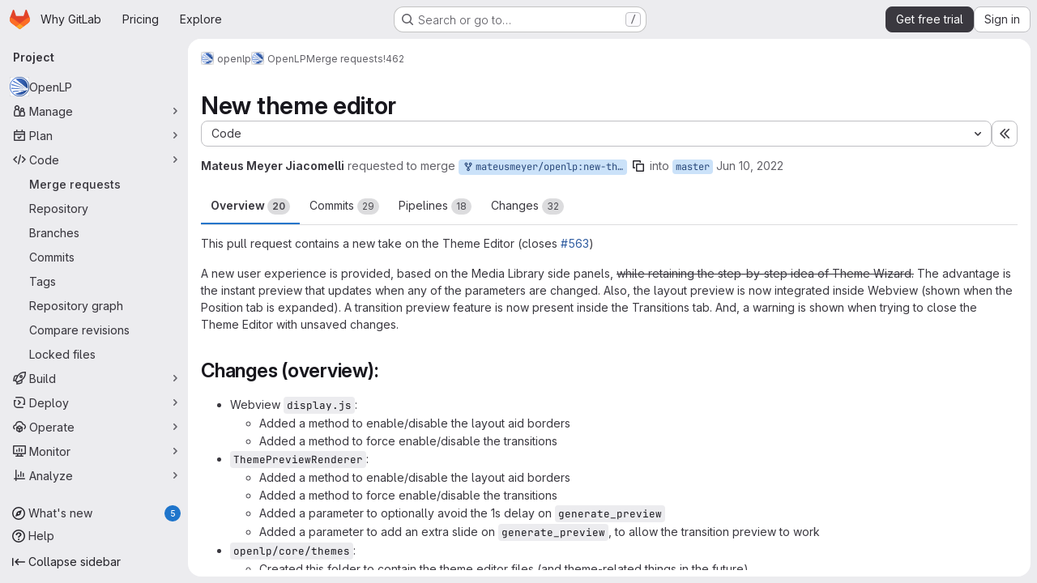

--- FILE ---
content_type: text/html; charset=utf-8
request_url: https://gitlab.com/openlp/openlp/-/merge_requests/462
body_size: 19954
content:







<!DOCTYPE html>
<html class="gl-system ui-neutral with-top-bar with-header application-chrome page-with-panels with-gl-container-queries " lang="en">
<head prefix="og: http://ogp.me/ns#">
<meta charset="utf-8">
<meta content="IE=edge" http-equiv="X-UA-Compatible">
<meta content="width=device-width, initial-scale=1" name="viewport">
<title>New theme editor (!462) · Merge requests · openlp / OpenLP · GitLab</title>
<script nonce="J1EKCl0FMghcOreGyCKUAw==">
//<![CDATA[
window.gon={};gon.api_version="v4";gon.default_avatar_url="https://gitlab.com/assets/no_avatar-849f9c04a3a0d0cea2424ae97b27447dc64a7dbfae83c036c45b403392f0e8ba.png";gon.max_file_size=100;gon.asset_host=null;gon.webpack_public_path="/assets/webpack/";gon.relative_url_root="";gon.user_color_mode="gl-system";gon.user_color_scheme="white";gon.markdown_surround_selection=null;gon.markdown_automatic_lists=null;gon.markdown_maintain_indentation=null;gon.math_rendering_limits_enabled=true;gon.allow_immediate_namespaces_deletion=true;gon.iframe_rendering_enabled=true;gon.iframe_rendering_allowlist=["embed.figma.com","www.figma.com","www.youtube.com"];gon.sentry_dsn="https://f5573e26de8f4293b285e556c35dfd6e@new-sentry.gitlab.net/4";gon.sentry_environment="gprd";gon.sentry_clientside_traces_sample_rate=0.05;gon.recaptcha_api_server_url="https://www.recaptcha.net/recaptcha/api.js";gon.recaptcha_sitekey="6LfAERQTAAAAAL4GYSiAMGLbcLyUIBSfPrDNJgeC";gon.gitlab_url="https://gitlab.com";gon.promo_url="https://about.gitlab.com";gon.forum_url="https://forum.gitlab.com";gon.docs_url="https://docs.gitlab.com";gon.revision="2a4948d27fc";gon.feature_category="code_review_workflow";gon.gitlab_logo="/assets/gitlab_logo-2957169c8ef64c58616a1ac3f4fc626e8a35ce4eb3ed31bb0d873712f2a041a0.png";gon.secure=true;gon.sprite_icons="/assets/icons-2623eb04cc4ddb9c8f279901b948c73bb063d105d7e7e4b753c0387c71432ab3.svg";gon.sprite_file_icons="/assets/file_icons/file_icons-90de312d3dbe794a19dee8aee171f184ff69ca9c9cf9fe37e8b254e84c3a1543.svg";gon.illustrations_path="/images/illustrations.svg";gon.emoji_sprites_css_path="/assets/emoji_sprites-bd26211944b9d072037ec97cb138f1a52cd03ef185cd38b8d1fcc963245199a1.css";gon.emoji_backend_version=4;gon.gridstack_css_path="/assets/lazy_bundles/gridstack-f42069e5c7b1542688660592b48f2cbd86e26b77030efd195d124dbd8fe64434.css";gon.test_env=false;gon.disable_animations=null;gon.suggested_label_colors={"#cc338b":"Magenta-pink","#dc143c":"Crimson","#c21e56":"Rose red","#cd5b45":"Dark coral","#ed9121":"Carrot orange","#eee600":"Titanium yellow","#009966":"Green-cyan","#8fbc8f":"Dark sea green","#6699cc":"Blue-gray","#e6e6fa":"Lavender","#9400d3":"Dark violet","#330066":"Deep violet","#36454f":"Charcoal grey","#808080":"Gray"};gon.first_day_of_week=0;gon.time_display_relative=true;gon.time_display_format=0;gon.ee=true;gon.jh=false;gon.dot_com=true;gon.uf_error_prefix="UF";gon.pat_prefix="glpat-";gon.keyboard_shortcuts_enabled=true;gon.broadcast_message_dismissal_path=null;gon.diagramsnet_url="https://embed.diagrams.net";gon.features={"uiForOrganizations":false,"organizationSwitching":false,"findAndReplace":false,"removeMonitorMetrics":true,"newProjectCreationForm":false,"workItemsClientSideBoards":false,"glqlWorkItems":true,"glqlAggregation":false,"glqlTypescript":false,"archiveGroup":true,"accessibleLoadingButton":true,"projectStudioEnabled":true,"securityManagerRoleEnabled":false,"advancedContextResolver":true,"duoUiNext":false,"agenticChatGa":true,"dapUseFoundationalFlowsSetting":true,"duoChatBinaryFeedback":false,"allowIframesInMarkdown":false,"glqlLoadOnClick":false,"showMergeRequestStatusDraft":false,"mrPipelinesGraphql":false,"ciPipelineCreationRequestsRealtime":false,"ciPipelineStatusesUpdatedSubscription":true,"notificationsTodosButtons":false,"mergeWidgetStopPolling":false,"mergeTrainsSkipTrain":true,"securityPolicyApprovalWarnMode":true,"allowMergeTrainRetryMerge":true,"mrReportsTab":false};gon.roadmap_epics_limit=1000;gon.subscriptions_url="https://customers.gitlab.com";gon.subscriptions_legacy_sign_in_url="https://customers.gitlab.com/customers/sign_in?legacy=true";gon.billing_accounts_url="https://customers.gitlab.com/billing_accounts";gon.abilities={"resolveVulnerabilityWithAi":false,"measureCommentTemperature":false};
//]]>
</script>

<script nonce="J1EKCl0FMghcOreGyCKUAw==">
//<![CDATA[
const root = document.documentElement;
if (window.matchMedia('(prefers-color-scheme: dark)').matches) {
  root.classList.add('gl-dark');
}

window.matchMedia('(prefers-color-scheme: dark)').addEventListener('change', (e) => {
  if (e.matches) {
    root.classList.add('gl-dark');
  } else {
    root.classList.remove('gl-dark');
  }
});

//]]>
</script>
<script nonce="J1EKCl0FMghcOreGyCKUAw==">
//<![CDATA[
var gl = window.gl || {};
gl.startup_calls = {"/openlp/openlp/-/merge_requests/462/diffs_metadata.json?diff_head=true\u0026view=inline\u0026w=1":{},"/openlp/openlp/-/merge_requests/462/discussions.json?notes_filter=0\u0026per_page=20\u0026persist_filter=false":{},"/openlp/openlp/-/merge_requests/462/widget.json":{},"/openlp/openlp/-/merge_requests/462/cached_widget.json":{},"/openlp/openlp/-/merge_requests/462.json?serializer=sidebar_extras":{}};
gl.startup_graphql_calls = null;

if (gl.startup_calls && window.fetch) {
  Object.keys(gl.startup_calls).forEach(apiCall => {
   gl.startup_calls[apiCall] = {
      fetchCall: fetch(apiCall, {
        // Emulate XHR for Rails AJAX request checks
        headers: {
          'X-Requested-With': 'XMLHttpRequest'
        },
        // fetch won’t send cookies in older browsers, unless you set the credentials init option.
        // We set to `same-origin` which is default value in modern browsers.
        // See https://github.com/whatwg/fetch/pull/585 for more information.
        credentials: 'same-origin'
      })
    };
  });
}
if (gl.startup_graphql_calls && window.fetch) {
  const headers = {"X-CSRF-Token":"uDQ-IS2N2I4m0W28VtgVtTTTj2MSJXfOBKgkQI2iHyp2i968uqokMd1SBK5BTES9JFnC066dDOsBRm75op0wHQ","x-gitlab-feature-category":"code_review_workflow"};
  const url = `https://gitlab.com/api/graphql`

  const opts = {
    method: "POST",
    headers: {
      "Content-Type": "application/json",
      ...headers,
    }
  };

  gl.startup_graphql_calls = gl.startup_graphql_calls.map(call => ({
    ...call,
    fetchCall: fetch(url, {
      ...opts,
      credentials: 'same-origin',
      body: JSON.stringify(call)
    })
  }))
}


//]]>
</script>



<meta content="light dark" name="color-scheme">
<link rel="stylesheet" href="/assets/application-e2e4337c3a1ba5dc8b347e53904e3cee8c4efd0f0ce4b4ed718b3a929bf07494.css" media="(prefers-color-scheme: light)" />
<link rel="stylesheet" href="/assets/application_dark-1e05d76a6aab0949c900529aed5922232237980bfe3139c4a8b8563a0a4b68f7.css" media="(prefers-color-scheme: dark)" />
<link rel="stylesheet" href="/assets/page_bundles/merge_request-c6f260eb48cf3aef7c4713a5bd19819610af51a191f6ebf7728d9510743a8940.css" /><link rel="stylesheet" href="/assets/page_bundles/issuable-a1426ec32621b16dfde0bb759644dde9c2420a266b82578555e8cf4478d95dca.css" /><link rel="stylesheet" href="/assets/page_bundles/notes_shared-8f7a9513332533cc4a53b3be3d16e69570e82bc87b3f8913578eaeb0dce57e21.css" /><link rel="stylesheet" href="/assets/page_bundles/design_management-714c36aa7869317006d0fdf3fa26fe925dcbcda6a0c71a93a3e54f3fc27ca849.css" /><link rel="stylesheet" href="/assets/page_bundles/merge_requests-48c3a4a8c93b041e5b37db65df96a2d7f544285ef25cca3841fdb928defbd03c.css" /><link rel="stylesheet" href="/assets/page_bundles/pipelines-73aa3826d1ff6db534ba4e57bcc5d791bd6058b88c0caeaa5c16d7857acb5ac2.css" /><link rel="stylesheet" href="/assets/page_bundles/reports-29e64d01ce221f24f5d01336bdfebb32405c7ed6bd1ca434396aacedb72dd3e3.css" /><link rel="stylesheet" href="/assets/page_bundles/ci_status-a8a0940e57bbda1e5773df806e02e1d49d605920f355620790dff8de65c19ff4.css" /><link rel="stylesheet" href="/assets/page_bundles/labels-b23cc06813aa6fbbc608e40531a9a2c605d4b464b1a2b1bd22360ba37986127f.css" /><link rel="stylesheet" href="/assets/page_bundles/commit_description-9e7efe20f0cef17d0606edabfad0418e9eb224aaeaa2dae32c817060fa60abcc.css" /><link rel="stylesheet" href="/assets/page_bundles/work_items-af321897c3b1ae7c1f6f0cb993681211b837df7ec8e5ff59e3795fd08ab83a13.css" />
<link rel="stylesheet" href="/assets/tailwind_cqs-e5ab31d4031970a3876154ea235d938e127824ec8ed5df3c9eb47cc811c81b1f.css" />


<link rel="stylesheet" href="/assets/fonts-deb7ad1d55ca77c0172d8538d53442af63604ff490c74acc2859db295c125bdb.css" />
<link rel="stylesheet" href="/assets/highlight/themes/white-f1d77b058164ed7a5d837022f979e562daef30399a8a2749ee535cd61702f94f.css" media="(prefers-color-scheme: light)" />
<link rel="stylesheet" href="/assets/highlight/themes/dark-e053f129e792c8b40343a6b6fe25b1e12b23add4dff0a87aff7dc3da32d65803.css" media="(prefers-color-scheme: dark)" />

<script src="/assets/webpack/runtime.3b5c8a89.bundle.js" defer="defer" nonce="J1EKCl0FMghcOreGyCKUAw=="></script>
<script src="/assets/webpack/main.10740393.chunk.js" defer="defer" nonce="J1EKCl0FMghcOreGyCKUAw=="></script>
<script src="/assets/webpack/tracker.85adcc5f.chunk.js" defer="defer" nonce="J1EKCl0FMghcOreGyCKUAw=="></script>
<script src="/assets/webpack/analytics.1f5b93d6.chunk.js" defer="defer" nonce="J1EKCl0FMghcOreGyCKUAw=="></script>
<script nonce="J1EKCl0FMghcOreGyCKUAw==">
//<![CDATA[
window.snowplowOptions = {"namespace":"gl","hostname":"snowplowprd.trx.gitlab.net","cookieDomain":".gitlab.com","appId":"gitlab","formTracking":true,"linkClickTracking":true};
gl = window.gl || {};
gl.snowplowStandardContext = {"schema":"iglu:com.gitlab/gitlab_standard/jsonschema/1-1-7","data":{"environment":"production","source":"gitlab-rails","correlation_id":"9c6dd5a6a7662780-ATL","extra":{},"user_id":null,"global_user_id":null,"user_type":null,"is_gitlab_team_member":null,"namespace_id":3504551,"ultimate_parent_namespace_id":3504551,"project_id":14336930,"feature_enabled_by_namespace_ids":null,"realm":"saas","deployment_type":".com","context_generated_at":"2026-02-01T01:56:51.177Z"}};
gl.snowplowPseudonymizedPageUrl = "https://gitlab.com/namespace3504551/project14336930/-/merge_requests/462";
gl.maskedDefaultReferrerUrl = null;
gl.ga4MeasurementId = 'G-ENFH3X7M5Y';
gl.duoEvents = ["ai_question_category","perform_completion_worker","process_gitlab_duo_question","agent_platform_session_created","agent_platform_session_dropped","agent_platform_session_finished","agent_platform_session_resumed","agent_platform_session_started","agent_platform_session_stopped","ai_response_time","ci_repository_xray_artifact_created","cleanup_stuck_agent_platform_session","click_delete_ai_catalog_item_button","click_disable_ai_catalog_item_button","click_duplicate_ai_catalog_item_button","click_enable_ai_catalog_item_button","click_purchase_seats_button_group_duo_pro_home_page","code_suggestion_accepted_in_ide","code_suggestion_rejected_in_ide","code_suggestion_shown_in_ide","code_suggestions_connection_details_rate_limit_exceeded","code_suggestions_direct_access_rate_limit_exceeded","code_suggestions_rate_limit_exceeded","create_ai_catalog_item","create_ai_catalog_item_consumer","create_ai_self_hosted_model","default_answer","delete_ai_catalog_item","delete_ai_catalog_item_consumer","delete_ai_self_hosted_model","detected_high_comment_temperature","detected_repeated_high_comment_temperature","dismiss_sast_vulnerability_false_positive_analysis","encounter_duo_code_review_error_during_review","error_answer","excluded_files_from_duo_code_review","execute_llm_method","find_no_issues_duo_code_review_after_review","find_nothing_to_review_duo_code_review_on_mr","finish_duo_workflow_execution","finish_mcp_tool_call","forced_high_temperature_commenting","i_quickactions_q","include_repository_xray_data_into_code_generation_prompt","mention_gitlabduo_in_mr_comment","post_comment_duo_code_review_on_diff","process_gitlab_duo_slash_command","react_thumbs_down_on_duo_code_review_comment","react_thumbs_up_on_duo_code_review_comment","reported_sast_vulnerability_false_positive_analysis","request_ask_help","request_duo_chat_response","request_review_duo_code_review_on_mr_by_author","request_review_duo_code_review_on_mr_by_non_author","requested_comment_temperature","retry_duo_workflow_execution","start_duo_workflow_execution","start_mcp_tool_call","submit_gitlab_duo_question","tokens_per_embedding","tokens_per_user_request_prompt","tokens_per_user_request_response","trigger_ai_catalog_item","trigger_sast_vulnerability_fp_detection_workflow","trigger_sast_vulnerability_resolution_workflow","troubleshoot_job","update_ai_catalog_item","update_ai_catalog_item_consumer","update_ai_self_hosted_model","update_model_selection_feature","update_self_hosted_ai_feature_to_vendored_model","view_ai_catalog_item","view_ai_catalog_item_index","view_ai_catalog_project_managed"];
gl.onlySendDuoEvents = false;


//]]>
</script>
<link rel="preload" href="/assets/application-e2e4337c3a1ba5dc8b347e53904e3cee8c4efd0f0ce4b4ed718b3a929bf07494.css" as="style" type="text/css" nonce="7iMHBPdaPCaxqbbW0w8ILQ==">
<link rel="preload" href="/assets/highlight/themes/white-f1d77b058164ed7a5d837022f979e562daef30399a8a2749ee535cd61702f94f.css" as="style" type="text/css" nonce="7iMHBPdaPCaxqbbW0w8ILQ==">
<link crossorigin="" href="https://snowplowprd.trx.gitlab.net" rel="preconnect">
<link as="font" crossorigin="" href="/assets/gitlab-sans/GitLabSans-9892dc17af892e03de41625c0ee325117a3b8ee4ba6005f3a3eac68510030aed.woff2" rel="preload">
<link as="font" crossorigin="" href="/assets/gitlab-sans/GitLabSans-Italic-f96f17332d67b21ada2dfba5f0c0e1d5801eab99330472057bf18edd93d4ccf7.woff2" rel="preload">
<link as="font" crossorigin="" href="/assets/gitlab-mono/GitLabMono-29c2152dac8739499dd0fe5cd37a486ebcc7d4798c9b6d3aeab65b3172375b05.woff2" rel="preload">
<link as="font" crossorigin="" href="/assets/gitlab-mono/GitLabMono-Italic-af36701a2188df32a9dcea12e0424c380019698d4f76da9ad8ea2fd59432cf83.woff2" rel="preload">
<link rel="preload" href="/assets/fonts-deb7ad1d55ca77c0172d8538d53442af63604ff490c74acc2859db295c125bdb.css" as="style" type="text/css" nonce="7iMHBPdaPCaxqbbW0w8ILQ==">



<script src="/assets/webpack/sentry.5dc15e0d.chunk.js" defer="defer" nonce="J1EKCl0FMghcOreGyCKUAw=="></script>

<script src="/assets/webpack/super_sidebar.244510c4.chunk.js" defer="defer" nonce="J1EKCl0FMghcOreGyCKUAw=="></script>
<script src="/assets/webpack/prosemirror.1da0b164.chunk.js" defer="defer" nonce="J1EKCl0FMghcOreGyCKUAw=="></script>
<script src="/assets/webpack/commons-pages.groups-pages.groups.achievements-pages.groups.activity-pages.groups.analytics.ci_cd_an-2bc93058.20466b10.chunk.js" defer="defer" nonce="J1EKCl0FMghcOreGyCKUAw=="></script>
<script src="/assets/webpack/d44db2dd.cf1a5d59.chunk.js" defer="defer" nonce="J1EKCl0FMghcOreGyCKUAw=="></script>
<script src="/assets/webpack/commons-pages.admin.topics.edit-pages.admin.topics.new-pages.groups.comment_templates-pages.groups.e-62d8c87c.d85f4a7d.chunk.js" defer="defer" nonce="J1EKCl0FMghcOreGyCKUAw=="></script>
<script src="/assets/webpack/540c13ba.4c1cb6ad.chunk.js" defer="defer" nonce="J1EKCl0FMghcOreGyCKUAw=="></script>
<script src="/assets/webpack/commons-pages.admin.topics.edit-pages.admin.topics.new-pages.groups.comment_templates-pages.groups.e-27598f61.012a5c91.chunk.js" defer="defer" nonce="J1EKCl0FMghcOreGyCKUAw=="></script>
<script src="/assets/webpack/commons-pages.admin.topics.edit-pages.admin.topics.new-pages.groups.comment_templates-pages.groups.e-39fd14c8.1ed59dee.chunk.js" defer="defer" nonce="J1EKCl0FMghcOreGyCKUAw=="></script>
<script src="/assets/webpack/commons-pages.admin.topics.edit-pages.admin.topics.new-pages.groups.comment_templates-pages.groups.e-9ce223ed.e0a84a80.chunk.js" defer="defer" nonce="J1EKCl0FMghcOreGyCKUAw=="></script>
<script src="/assets/webpack/commons-pages.admin.application_settings.service_accounts-pages.admin.impersonation_tokens-pages.gro-300b81e4.ac57aed6.chunk.js" defer="defer" nonce="J1EKCl0FMghcOreGyCKUAw=="></script>
<script src="/assets/webpack/e3fb5bcf.1d084c83.chunk.js" defer="defer" nonce="J1EKCl0FMghcOreGyCKUAw=="></script>
<script src="/assets/webpack/cb024f01.8fcb9b31.chunk.js" defer="defer" nonce="J1EKCl0FMghcOreGyCKUAw=="></script>
<script src="/assets/webpack/commons-pages.dashboard.milestones.show-pages.groups.epics.index-pages.groups.epics.new-pages.groups-aee4cc0c.6a09cdb8.chunk.js" defer="defer" nonce="J1EKCl0FMghcOreGyCKUAw=="></script>
<script src="/assets/webpack/1e64aa2f.ba081d15.chunk.js" defer="defer" nonce="J1EKCl0FMghcOreGyCKUAw=="></script>
<script src="/assets/webpack/commons-pages.groups.epics.index-pages.groups.epics.new-pages.groups.epics.show-pages.groups.issues--3e0d22fb.1cf6d8ba.chunk.js" defer="defer" nonce="J1EKCl0FMghcOreGyCKUAw=="></script>
<script src="/assets/webpack/commons-pages.groups.merge_requests-pages.groups.security.vulnerabilities.index-pages.projects.clust-df58fcae.c328ef74.chunk.js" defer="defer" nonce="J1EKCl0FMghcOreGyCKUAw=="></script>
<script src="/assets/webpack/1f5b0d56.f46964af.chunk.js" defer="defer" nonce="J1EKCl0FMghcOreGyCKUAw=="></script>
<script src="/assets/webpack/commons-pages.dashboard.milestones.show-pages.groups.merge_requests-pages.groups.milestones.edit-pag-863b7fdd.2d433d9d.chunk.js" defer="defer" nonce="J1EKCl0FMghcOreGyCKUAw=="></script>
<script src="/assets/webpack/6f3199c1.9cdbe7aa.chunk.js" defer="defer" nonce="J1EKCl0FMghcOreGyCKUAw=="></script>
<script src="/assets/webpack/pages.projects.merge_requests.show.09d3a5b5.chunk.js" defer="defer" nonce="J1EKCl0FMghcOreGyCKUAw=="></script>

<meta content="object" property="og:type">
<meta content="GitLab" property="og:site_name">
<meta content="New theme editor (!462) · Merge requests · openlp / OpenLP · GitLab" property="og:title">
<meta content="This pull request contains a new take on the Theme Editor (closes " property="og:description">
<meta content="https://gitlab.com/uploads/-/system/project/avatar/14336930/openlp-splash-screen.png" property="og:image">
<meta content="64" property="og:image:width">
<meta content="64" property="og:image:height">
<meta content="https://gitlab.com/openlp/openlp/-/merge_requests/462" property="og:url">
<meta content="summary" property="twitter:card">
<meta content="New theme editor (!462) · Merge requests · openlp / OpenLP · GitLab" property="twitter:title">
<meta content="This pull request contains a new take on the Theme Editor (closes " property="twitter:description">
<meta content="https://gitlab.com/uploads/-/system/project/avatar/14336930/openlp-splash-screen.png" property="twitter:image">
<meta property="twitter:label1" content="Author"><meta property="twitter:data1" content="Mateus Meyer Jiacomelli">
<meta name="csrf-param" content="authenticity_token" />
<meta name="csrf-token" content="8BHRPhi7TDWDfg9rwfTIWE-BD6NTXa_3ZJy_7tyLMAM-rjGjj5ywinj9ZnnWYJlQXwtCE-_l1NJhcvVX87QfNA" />
<meta name="csp-nonce" content="J1EKCl0FMghcOreGyCKUAw==" />
<meta name="action-cable-url" content="/-/cable" />
<link href="/-/manifest.json" rel="manifest">
<link rel="icon" type="image/png" href="/assets/favicon-72a2cad5025aa931d6ea56c3201d1f18e68a8cd39788c7c80d5b2b82aa5143ef.png" id="favicon" data-original-href="/assets/favicon-72a2cad5025aa931d6ea56c3201d1f18e68a8cd39788c7c80d5b2b82aa5143ef.png" />
<link rel="apple-touch-icon" type="image/x-icon" href="/assets/apple-touch-icon-b049d4bc0dd9626f31db825d61880737befc7835982586d015bded10b4435460.png" />
<link href="/search/opensearch.xml" rel="search" title="Search GitLab" type="application/opensearchdescription+xml">




<meta content="This pull request contains a new take on the Theme Editor (closes " name="description">
<meta content="#F1F0F6" media="(prefers-color-scheme: light)" name="theme-color">
<meta content="#232128" media="(prefers-color-scheme: dark)" name="theme-color">
</head>

<body class="tab-width-8 gl-browser-chrome gl-platform-mac" data-group="openlp" data-group-full-path="openlp" data-namespace-id="3504551" data-page="projects:merge_requests:show" data-page-type-id="462" data-project="openlp" data-project-full-path="openlp/openlp" data-project-id="14336930" data-project-studio-enabled="true">
<div id="js-tooltips-container"></div>
<script nonce="J1EKCl0FMghcOreGyCKUAw==">
//<![CDATA[
gl = window.gl || {};
gl.GfmAutoComplete = gl.GfmAutoComplete || {};
gl.GfmAutoComplete.dataSources = {"epics":"/openlp/openlp/-/autocomplete_sources/epics","iterations":"/openlp/openlp/-/autocomplete_sources/iterations","vulnerabilities":"/openlp/openlp/-/autocomplete_sources/vulnerabilities","members":"/openlp/openlp/-/autocomplete_sources/members?type=MergeRequest\u0026type_id=462","issues":"/openlp/openlp/-/autocomplete_sources/issues","mergeRequests":"/openlp/openlp/-/autocomplete_sources/merge_requests","labels":"/openlp/openlp/-/autocomplete_sources/labels?type=MergeRequest\u0026type_id=462","milestones":"/openlp/openlp/-/autocomplete_sources/milestones","commands":"/openlp/openlp/-/autocomplete_sources/commands?type=MergeRequest\u0026type_id=462","snippets":"/openlp/openlp/-/autocomplete_sources/snippets","contacts":"/openlp/openlp/-/autocomplete_sources/contacts?type=MergeRequest\u0026type_id=462"};


//]]>
</script>
<script nonce="J1EKCl0FMghcOreGyCKUAw==">
//<![CDATA[
gl = window.gl || {};
gl.client = {"isChrome":true,"isMac":true};


//]]>
</script>


<header class="super-topbar js-super-topbar"></header>
<div class="layout-page js-page-layout page-gutter  page-with-super-sidebar">
<script nonce="J1EKCl0FMghcOreGyCKUAw==">
//<![CDATA[
const outer = document.createElement('div');
outer.style.visibility = 'hidden';
outer.style.overflow = 'scroll';
document.body.appendChild(outer);
const inner = document.createElement('div');
outer.appendChild(inner);
const scrollbarWidth = outer.offsetWidth - inner.offsetWidth;
outer.parentNode.removeChild(outer);
document.documentElement.style.setProperty('--scrollbar-width', `${scrollbarWidth}px`);

//]]>
</script><aside class="js-super-sidebar super-sidebar super-sidebar-loading" data-command-palette="{&quot;project_files_url&quot;:&quot;/openlp/openlp/-/files/master?format=json&quot;,&quot;project_blob_url&quot;:&quot;/openlp/openlp/-/blob/master&quot;}" data-force-desktop-expanded-sidebar="" data-is-saas="true" data-root-path="/" data-sidebar="{&quot;whats_new_most_recent_release_items_count&quot;:5,&quot;whats_new_version_digest&quot;:&quot;fd2b615fa7462cb1b8351f636e94ab7916b860dbaeface508b3ddee9dea42f55&quot;,&quot;whats_new_read_articles&quot;:[],&quot;whats_new_mark_as_read_path&quot;:&quot;/-/whats_new/mark_as_read&quot;,&quot;is_logged_in&quot;:false,&quot;compare_plans_url&quot;:&quot;https://about.gitlab.com/pricing&quot;,&quot;context_switcher_links&quot;:[{&quot;title&quot;:&quot;Explore&quot;,&quot;link&quot;:&quot;/explore&quot;,&quot;icon&quot;:&quot;compass&quot;}],&quot;current_menu_items&quot;:[{&quot;id&quot;:&quot;project_overview&quot;,&quot;title&quot;:&quot;OpenLP&quot;,&quot;avatar&quot;:&quot;/uploads/-/system/project/avatar/14336930/openlp-splash-screen.png&quot;,&quot;entity_id&quot;:14336930,&quot;link&quot;:&quot;/openlp/openlp&quot;,&quot;link_classes&quot;:&quot;shortcuts-project&quot;,&quot;is_active&quot;:false},{&quot;id&quot;:&quot;manage_menu&quot;,&quot;title&quot;:&quot;Manage&quot;,&quot;icon&quot;:&quot;users&quot;,&quot;avatar_shape&quot;:&quot;rect&quot;,&quot;link&quot;:&quot;/openlp/openlp/activity&quot;,&quot;is_active&quot;:false,&quot;items&quot;:[{&quot;id&quot;:&quot;activity&quot;,&quot;title&quot;:&quot;Activity&quot;,&quot;link&quot;:&quot;/openlp/openlp/activity&quot;,&quot;link_classes&quot;:&quot;shortcuts-project-activity&quot;,&quot;is_active&quot;:false},{&quot;id&quot;:&quot;members&quot;,&quot;title&quot;:&quot;Members&quot;,&quot;link&quot;:&quot;/openlp/openlp/-/project_members&quot;,&quot;is_active&quot;:false},{&quot;id&quot;:&quot;labels&quot;,&quot;title&quot;:&quot;Labels&quot;,&quot;link&quot;:&quot;/openlp/openlp/-/labels&quot;,&quot;is_active&quot;:false}],&quot;separated&quot;:false},{&quot;id&quot;:&quot;plan_menu&quot;,&quot;title&quot;:&quot;Plan&quot;,&quot;icon&quot;:&quot;planning&quot;,&quot;avatar_shape&quot;:&quot;rect&quot;,&quot;link&quot;:&quot;/openlp/openlp/-/issues&quot;,&quot;is_active&quot;:false,&quot;items&quot;:[{&quot;id&quot;:&quot;project_issue_list&quot;,&quot;title&quot;:&quot;Issues&quot;,&quot;link&quot;:&quot;/openlp/openlp/-/issues&quot;,&quot;link_classes&quot;:&quot;shortcuts-issues has-sub-items&quot;,&quot;pill_count_field&quot;:&quot;openIssuesCount&quot;,&quot;pill_count_dynamic&quot;:false,&quot;is_active&quot;:false},{&quot;id&quot;:&quot;boards&quot;,&quot;title&quot;:&quot;Issue boards&quot;,&quot;link&quot;:&quot;/openlp/openlp/-/boards&quot;,&quot;link_classes&quot;:&quot;shortcuts-issue-boards&quot;,&quot;is_active&quot;:false},{&quot;id&quot;:&quot;milestones&quot;,&quot;title&quot;:&quot;Milestones&quot;,&quot;link&quot;:&quot;/openlp/openlp/-/milestones&quot;,&quot;is_active&quot;:false},{&quot;id&quot;:&quot;iterations&quot;,&quot;title&quot;:&quot;Iterations&quot;,&quot;link&quot;:&quot;/openlp/openlp/-/cadences&quot;,&quot;is_active&quot;:false},{&quot;id&quot;:&quot;requirements&quot;,&quot;title&quot;:&quot;Requirements&quot;,&quot;link&quot;:&quot;/openlp/openlp/-/requirements_management/requirements&quot;,&quot;is_active&quot;:false}],&quot;separated&quot;:false},{&quot;id&quot;:&quot;code_menu&quot;,&quot;title&quot;:&quot;Code&quot;,&quot;icon&quot;:&quot;code&quot;,&quot;avatar_shape&quot;:&quot;rect&quot;,&quot;link&quot;:&quot;/openlp/openlp/-/merge_requests&quot;,&quot;is_active&quot;:true,&quot;items&quot;:[{&quot;id&quot;:&quot;project_merge_request_list&quot;,&quot;title&quot;:&quot;Merge requests&quot;,&quot;link&quot;:&quot;/openlp/openlp/-/merge_requests&quot;,&quot;link_classes&quot;:&quot;shortcuts-merge_requests&quot;,&quot;pill_count_field&quot;:&quot;openMergeRequestsCount&quot;,&quot;pill_count_dynamic&quot;:false,&quot;is_active&quot;:true},{&quot;id&quot;:&quot;files&quot;,&quot;title&quot;:&quot;Repository&quot;,&quot;link&quot;:&quot;/openlp/openlp/-/tree/master&quot;,&quot;link_classes&quot;:&quot;shortcuts-tree&quot;,&quot;is_active&quot;:false},{&quot;id&quot;:&quot;branches&quot;,&quot;title&quot;:&quot;Branches&quot;,&quot;link&quot;:&quot;/openlp/openlp/-/branches&quot;,&quot;is_active&quot;:false},{&quot;id&quot;:&quot;commits&quot;,&quot;title&quot;:&quot;Commits&quot;,&quot;link&quot;:&quot;/openlp/openlp/-/commits/master?ref_type=heads&quot;,&quot;link_classes&quot;:&quot;shortcuts-commits&quot;,&quot;is_active&quot;:false},{&quot;id&quot;:&quot;tags&quot;,&quot;title&quot;:&quot;Tags&quot;,&quot;link&quot;:&quot;/openlp/openlp/-/tags&quot;,&quot;is_active&quot;:false},{&quot;id&quot;:&quot;graphs&quot;,&quot;title&quot;:&quot;Repository graph&quot;,&quot;link&quot;:&quot;/openlp/openlp/-/network/master?ref_type=heads&quot;,&quot;link_classes&quot;:&quot;shortcuts-network&quot;,&quot;is_active&quot;:false},{&quot;id&quot;:&quot;compare&quot;,&quot;title&quot;:&quot;Compare revisions&quot;,&quot;link&quot;:&quot;/openlp/openlp/-/compare?from=master\u0026to=master&quot;,&quot;is_active&quot;:false},{&quot;id&quot;:&quot;file_locks&quot;,&quot;title&quot;:&quot;Locked files&quot;,&quot;link&quot;:&quot;/openlp/openlp/path_locks&quot;,&quot;is_active&quot;:false}],&quot;separated&quot;:false},{&quot;id&quot;:&quot;build_menu&quot;,&quot;title&quot;:&quot;Build&quot;,&quot;icon&quot;:&quot;rocket&quot;,&quot;avatar_shape&quot;:&quot;rect&quot;,&quot;link&quot;:&quot;/openlp/openlp/-/pipelines&quot;,&quot;is_active&quot;:false,&quot;items&quot;:[{&quot;id&quot;:&quot;pipelines&quot;,&quot;title&quot;:&quot;Pipelines&quot;,&quot;link&quot;:&quot;/openlp/openlp/-/pipelines&quot;,&quot;link_classes&quot;:&quot;shortcuts-pipelines&quot;,&quot;is_active&quot;:false},{&quot;id&quot;:&quot;jobs&quot;,&quot;title&quot;:&quot;Jobs&quot;,&quot;link&quot;:&quot;/openlp/openlp/-/jobs&quot;,&quot;link_classes&quot;:&quot;shortcuts-builds&quot;,&quot;is_active&quot;:false},{&quot;id&quot;:&quot;pipeline_schedules&quot;,&quot;title&quot;:&quot;Pipeline schedules&quot;,&quot;link&quot;:&quot;/openlp/openlp/-/pipeline_schedules&quot;,&quot;link_classes&quot;:&quot;shortcuts-builds&quot;,&quot;is_active&quot;:false},{&quot;id&quot;:&quot;test_cases&quot;,&quot;title&quot;:&quot;Test cases&quot;,&quot;link&quot;:&quot;/openlp/openlp/-/quality/test_cases&quot;,&quot;link_classes&quot;:&quot;shortcuts-test-cases&quot;,&quot;is_active&quot;:false},{&quot;id&quot;:&quot;artifacts&quot;,&quot;title&quot;:&quot;Artifacts&quot;,&quot;link&quot;:&quot;/openlp/openlp/-/artifacts&quot;,&quot;link_classes&quot;:&quot;shortcuts-builds&quot;,&quot;is_active&quot;:false}],&quot;separated&quot;:false},{&quot;id&quot;:&quot;deploy_menu&quot;,&quot;title&quot;:&quot;Deploy&quot;,&quot;icon&quot;:&quot;deployments&quot;,&quot;avatar_shape&quot;:&quot;rect&quot;,&quot;link&quot;:&quot;/openlp/openlp/-/releases&quot;,&quot;is_active&quot;:false,&quot;items&quot;:[{&quot;id&quot;:&quot;releases&quot;,&quot;title&quot;:&quot;Releases&quot;,&quot;link&quot;:&quot;/openlp/openlp/-/releases&quot;,&quot;link_classes&quot;:&quot;shortcuts-deployments-releases&quot;,&quot;is_active&quot;:false},{&quot;id&quot;:&quot;packages_registry&quot;,&quot;title&quot;:&quot;Package registry&quot;,&quot;link&quot;:&quot;/openlp/openlp/-/packages&quot;,&quot;link_classes&quot;:&quot;shortcuts-container-registry&quot;,&quot;is_active&quot;:false},{&quot;id&quot;:&quot;container_registry&quot;,&quot;title&quot;:&quot;Container registry&quot;,&quot;link&quot;:&quot;/openlp/openlp/container_registry&quot;,&quot;is_active&quot;:false},{&quot;id&quot;:&quot;model_registry&quot;,&quot;title&quot;:&quot;Model registry&quot;,&quot;link&quot;:&quot;/openlp/openlp/-/ml/models&quot;,&quot;is_active&quot;:false}],&quot;separated&quot;:false},{&quot;id&quot;:&quot;operations_menu&quot;,&quot;title&quot;:&quot;Operate&quot;,&quot;icon&quot;:&quot;cloud-pod&quot;,&quot;avatar_shape&quot;:&quot;rect&quot;,&quot;link&quot;:&quot;/openlp/openlp/-/environments&quot;,&quot;is_active&quot;:false,&quot;items&quot;:[{&quot;id&quot;:&quot;environments&quot;,&quot;title&quot;:&quot;Environments&quot;,&quot;link&quot;:&quot;/openlp/openlp/-/environments&quot;,&quot;link_classes&quot;:&quot;shortcuts-environments&quot;,&quot;is_active&quot;:false},{&quot;id&quot;:&quot;infrastructure_registry&quot;,&quot;title&quot;:&quot;Terraform modules&quot;,&quot;link&quot;:&quot;/openlp/openlp/-/terraform_module_registry&quot;,&quot;is_active&quot;:false}],&quot;separated&quot;:false},{&quot;id&quot;:&quot;monitor_menu&quot;,&quot;title&quot;:&quot;Monitor&quot;,&quot;icon&quot;:&quot;monitor&quot;,&quot;avatar_shape&quot;:&quot;rect&quot;,&quot;link&quot;:&quot;/openlp/openlp/-/incidents&quot;,&quot;is_active&quot;:false,&quot;items&quot;:[{&quot;id&quot;:&quot;incidents&quot;,&quot;title&quot;:&quot;Incidents&quot;,&quot;link&quot;:&quot;/openlp/openlp/-/incidents&quot;,&quot;is_active&quot;:false},{&quot;id&quot;:&quot;service_desk&quot;,&quot;title&quot;:&quot;Service Desk&quot;,&quot;link&quot;:&quot;/openlp/openlp/-/issues/service_desk&quot;,&quot;is_active&quot;:false}],&quot;separated&quot;:false},{&quot;id&quot;:&quot;analyze_menu&quot;,&quot;title&quot;:&quot;Analyze&quot;,&quot;icon&quot;:&quot;chart&quot;,&quot;avatar_shape&quot;:&quot;rect&quot;,&quot;link&quot;:&quot;/openlp/openlp/-/value_stream_analytics&quot;,&quot;is_active&quot;:false,&quot;items&quot;:[{&quot;id&quot;:&quot;cycle_analytics&quot;,&quot;title&quot;:&quot;Value stream analytics&quot;,&quot;link&quot;:&quot;/openlp/openlp/-/value_stream_analytics&quot;,&quot;link_classes&quot;:&quot;shortcuts-project-cycle-analytics&quot;,&quot;is_active&quot;:false},{&quot;id&quot;:&quot;contributors&quot;,&quot;title&quot;:&quot;Contributor analytics&quot;,&quot;link&quot;:&quot;/openlp/openlp/-/graphs/master?ref_type=heads&quot;,&quot;is_active&quot;:false},{&quot;id&quot;:&quot;ci_cd_analytics&quot;,&quot;title&quot;:&quot;CI/CD analytics&quot;,&quot;link&quot;:&quot;/openlp/openlp/-/pipelines/charts&quot;,&quot;is_active&quot;:false},{&quot;id&quot;:&quot;repository_analytics&quot;,&quot;title&quot;:&quot;Repository analytics&quot;,&quot;link&quot;:&quot;/openlp/openlp/-/graphs/master/charts&quot;,&quot;link_classes&quot;:&quot;shortcuts-repository-charts&quot;,&quot;is_active&quot;:false},{&quot;id&quot;:&quot;code_review&quot;,&quot;title&quot;:&quot;Code review analytics&quot;,&quot;link&quot;:&quot;/openlp/openlp/-/analytics/code_reviews&quot;,&quot;is_active&quot;:false},{&quot;id&quot;:&quot;issues&quot;,&quot;title&quot;:&quot;Issue analytics&quot;,&quot;link&quot;:&quot;/openlp/openlp/-/analytics/issues_analytics&quot;,&quot;is_active&quot;:false},{&quot;id&quot;:&quot;insights&quot;,&quot;title&quot;:&quot;Insights&quot;,&quot;link&quot;:&quot;/openlp/openlp/insights/&quot;,&quot;link_classes&quot;:&quot;shortcuts-project-insights&quot;,&quot;is_active&quot;:false},{&quot;id&quot;:&quot;model_experiments&quot;,&quot;title&quot;:&quot;Model experiments&quot;,&quot;link&quot;:&quot;/openlp/openlp/-/ml/experiments&quot;,&quot;is_active&quot;:false}],&quot;separated&quot;:false}],&quot;current_context_header&quot;:&quot;Project&quot;,&quot;university_path&quot;:&quot;https://university.gitlab.com&quot;,&quot;support_path&quot;:&quot;https://about.gitlab.com/get-help/&quot;,&quot;docs_path&quot;:&quot;/help/docs&quot;,&quot;display_whats_new&quot;:true,&quot;show_version_check&quot;:null,&quot;search&quot;:{&quot;search_path&quot;:&quot;/search&quot;,&quot;issues_path&quot;:&quot;/dashboard/issues&quot;,&quot;mr_path&quot;:&quot;/dashboard/merge_requests&quot;,&quot;autocomplete_path&quot;:&quot;/search/autocomplete&quot;,&quot;settings_path&quot;:&quot;/search/settings&quot;,&quot;search_context&quot;:{&quot;group&quot;:{&quot;id&quot;:3504551,&quot;name&quot;:&quot;openlp&quot;,&quot;full_name&quot;:&quot;openlp&quot;},&quot;group_metadata&quot;:{&quot;issues_path&quot;:&quot;/groups/openlp/-/issues&quot;,&quot;mr_path&quot;:&quot;/groups/openlp/-/merge_requests&quot;},&quot;project&quot;:{&quot;id&quot;:14336930,&quot;name&quot;:&quot;OpenLP&quot;},&quot;project_metadata&quot;:{&quot;mr_path&quot;:&quot;/openlp/openlp/-/merge_requests&quot;,&quot;issues_path&quot;:&quot;/openlp/openlp/-/issues&quot;},&quot;code_search&quot;:false,&quot;scope&quot;:&quot;merge_requests&quot;,&quot;for_snippets&quot;:null}},&quot;panel_type&quot;:&quot;project&quot;,&quot;shortcut_links&quot;:[{&quot;title&quot;:&quot;Snippets&quot;,&quot;href&quot;:&quot;/explore/snippets&quot;,&quot;css_class&quot;:&quot;dashboard-shortcuts-snippets&quot;},{&quot;title&quot;:&quot;Groups&quot;,&quot;href&quot;:&quot;/explore/groups&quot;,&quot;css_class&quot;:&quot;dashboard-shortcuts-groups&quot;},{&quot;title&quot;:&quot;Projects&quot;,&quot;href&quot;:&quot;/explore/projects/starred&quot;,&quot;css_class&quot;:&quot;dashboard-shortcuts-projects&quot;}],&quot;terms&quot;:&quot;/-/users/terms&quot;,&quot;sign_in_visible&quot;:&quot;true&quot;,&quot;allow_signup&quot;:&quot;true&quot;,&quot;new_user_registration_path&quot;:&quot;/users/sign_up&quot;,&quot;sign_in_path&quot;:&quot;/users/sign_in?redirect_to_referer=yes&quot;,&quot;trial_registration_path&quot;:&quot;/-/trial_registrations/new&quot;}"></aside>

<div class="panels-container gl-flex gl-gap-3">
<div class="content-panels gl-flex-1 gl-w-full gl-flex gl-gap-3 gl-relative js-content-panels gl-@container/content-panels">
<div class="js-static-panel static-panel content-wrapper gl-relative paneled-view gl-flex-1 gl-overflow-y-auto gl-bg-default" id="static-panel-portal">
<div class="panel-header">
<div class="broadcast-wrapper">



</div>
<div class="top-bar-fixed container-fluid gl-rounded-t-lg gl-sticky gl-top-0 gl-left-0 gl-mx-0 gl-w-full" data-testid="top-bar">
<div class="top-bar-container gl-flex gl-items-center gl-gap-2">
<div class="gl-grow gl-basis-0 gl-flex gl-items-center gl-justify-start gl-gap-3">
<script type="application/ld+json">
{"@context":"https://schema.org","@type":"BreadcrumbList","itemListElement":[{"@type":"ListItem","position":1,"name":"openlp","item":"https://gitlab.com/openlp"},{"@type":"ListItem","position":2,"name":"OpenLP","item":"https://gitlab.com/openlp/openlp"},{"@type":"ListItem","position":3,"name":"Merge requests","item":"https://gitlab.com/openlp/openlp/-/merge_requests"},{"@type":"ListItem","position":4,"name":"!462","item":"https://gitlab.com/openlp/openlp/-/merge_requests/462"}]}


</script>
<div data-testid="breadcrumb-links" id="js-vue-page-breadcrumbs-wrapper">
<div data-breadcrumbs-json="[{&quot;text&quot;:&quot;openlp&quot;,&quot;href&quot;:&quot;/openlp&quot;,&quot;avatarPath&quot;:&quot;/uploads/-/system/group/avatar/3504551/openlp-splash-screen.png&quot;},{&quot;text&quot;:&quot;OpenLP&quot;,&quot;href&quot;:&quot;/openlp/openlp&quot;,&quot;avatarPath&quot;:&quot;/uploads/-/system/project/avatar/14336930/openlp-splash-screen.png&quot;},{&quot;text&quot;:&quot;Merge requests&quot;,&quot;href&quot;:&quot;/openlp/openlp/-/merge_requests&quot;,&quot;avatarPath&quot;:null},{&quot;text&quot;:&quot;!462&quot;,&quot;href&quot;:&quot;/openlp/openlp/-/merge_requests/462&quot;,&quot;avatarPath&quot;:null}]" id="js-vue-page-breadcrumbs"></div>
<div id="js-injected-page-breadcrumbs"></div>
<div id="js-page-breadcrumbs-extra"></div>
</div>


<div id="js-work-item-feedback"></div>

</div>
</div>
</div>

</div>
<div class="panel-content">
<div class="panel-content-inner js-static-panel-inner">
<div class="alert-wrapper alert-wrapper-top-space gl-flex gl-flex-col gl-gap-3 container-fluid container-limited">































</div>

<div class="container-fluid container-limited project-highlight-puc">
<main class="content gl-@container/panel gl-pb-3" id="content-body" itemscope itemtype="http://schema.org/SoftwareSourceCode">
<div id="js-drawer-container"></div>
<div class="flash-container flash-container-page sticky" data-testid="flash-container">
<div id="js-global-alerts"></div>
</div>









<div class="merge-request" data-lock-version="6" data-mr-action="show" data-project-path="openlp/openlp" data-url="/openlp/openlp/-/merge_requests/462.json">
<div class="detail-page-header gl-flex gl-pt-5 gl-gap-3 gl-flex-wrap gl-mb-3 @sm/panel:gl-flex-nowrap @sm/panel:gl-mb-0 is-merge-request">
<h1 class="title gl-heading-1 gl-self-center gl-mb-0 gl-flex-1 gl-wrap-anywhere" data-testid="title-content">
New theme editor
</h1>
<div class="gl-flex gl-flex-row gl-gap-3 gl-w-full js-issuable-actions @sm/panel:gl-w-auto">
<div class="dropdown gl-dropdown gl-flex-1">
<div data-is-fork="true" data-reviewing-docs-path="/help/user/project/merge_requests/merge_request_troubleshooting.md#check-out-merge-requests-locally-through-the-head-ref" data-source-branch="new-theme-editor" data-source-project-default-url="https://gitlab.com/mateusmeyer/openlp.git" data-source-project-full-path="mateusmeyer/openlp" data-source-project-path="openlp" id="js-check-out-modal"></div>
<button class="gl-button btn btn-md btn-default gl-flex gl-self-start gl-w-full @sm/panel:gl-w-auto !gl-pr-3" data-toggle="dropdown" data-testid="mr-code-dropdown" type="button"><span class="gl-button-text gl-inline-flex gl-justify-between gl-w-full">
Code
<svg class="s16 gl-icon gl-ml-2 !gl-mr-0" data-testid="chevron-down-icon"><use href="/assets/icons-2623eb04cc4ddb9c8f279901b948c73bb063d105d7e7e4b753c0387c71432ab3.svg#chevron-down"></use></svg>

</span>

</button><div class="dropdown-menu dropdown-menu-right">
<div class="gl-dropdown-inner">
<div class="gl-dropdown-contents">
<ul>
<li class="gl-dropdown-section-header">
<header class="dropdown-header">
Review changes
</header>
</li>
<li class="gl-dropdown-item">
<button class="dropdown-item js-check-out-modal-trigger" type="button">
<div class="gl-dropdown-item-text-wrapper">
Check out branch
</div>
</button>
</li>
<li class="gl-dropdown-item">
<a target="_blank" class="dropdown-item" data-testid="open-in-workspace-button" data-event-tracking="click_new_workspace_button" data-event-label="merge_requests:show" href="/-/remote_development/workspaces/new?project=mateusmeyer%2Fopenlp&amp;gitRef=new-theme-editor"><div class="gl-dropdown-item-text-wrapper">
Open in Workspace
</div>
</a></li>

<li class="gl-dropdown-divider">
<hr class="dropdown-divider">
</li>
<li class="gl-dropdown-section-header">
<header class="dropdown-header">
Download
</header>
</li>
<li class="gl-dropdown-item">
<a class="dropdown-item" download="" data-testid="download-email-patches-menu-item" href="/openlp/openlp/-/merge_requests/462.patch"><div class="gl-dropdown-item-text-wrapper">
Patches
</div>
</a></li>
<li class="gl-dropdown-item">
<a class="dropdown-item" download="" data-testid="download-plain-diff-menu-item" href="/openlp/openlp/-/merge_requests/462.diff"><div class="gl-dropdown-item-text-wrapper">
Plain diff
</div>
</a></li>
</ul>
</div>
</div>
</div>
</div>

<button class="gl-button btn btn-md btn-default btn-icon gl-h-fit gutter-toggle js-sidebar-toggle @lg/panel:!gl-hidden" type="button"><svg class="s16 gl-icon gl-button-icon " data-testid="chevron-double-lg-left-icon"><use href="/assets/icons-2623eb04cc4ddb9c8f279901b948c73bb063d105d7e7e4b753c0387c71432ab3.svg#chevron-double-lg-left"></use></svg>
<span class="gl-button-text">
<span class="gl-sr-only">Expand sidebar</span>

</span>

</button></div>
</div>

<div data-can-summarize="false" data-diffs-path="https://gitlab.com/openlp/openlp/-/merge_requests/462/diffs" data-new-comment-template-paths="[{&quot;text&quot;:&quot;Your comment templates&quot;,&quot;href&quot;:&quot;/-/profile/comment_templates&quot;}]" id="js-review-drawer"></div>
<div data-data="{&quot;iid&quot;:462,&quot;canResolveDiscussion&quot;:&quot;false&quot;,&quot;defaultBranchName&quot;:&quot;master&quot;,&quot;projectPath&quot;:&quot;openlp/openlp&quot;,&quot;sourceProjectPath&quot;:&quot;mateusmeyer/openlp&quot;,&quot;title&quot;:&quot;New theme editor&quot;,&quot;isFluidLayout&quot;:&quot;&quot;,&quot;blocksMerge&quot;:&quot;false&quot;,&quot;imported&quot;:&quot;false&quot;,&quot;isDraft&quot;:&quot;false&quot;,&quot;tabs&quot;:[[&quot;show&quot;,&quot;Overview&quot;,&quot;/openlp/openlp/-/merge_requests/462&quot;,20],[&quot;commits&quot;,&quot;Commits&quot;,&quot;/openlp/openlp/-/merge_requests/462/commits&quot;,29],[&quot;pipelines&quot;,&quot;Pipelines&quot;,&quot;/openlp/openlp/-/merge_requests/462/pipelines&quot;,18],[&quot;diffs&quot;,&quot;Changes&quot;,&quot;/openlp/openlp/-/merge_requests/462/diffs&quot;,&quot;32&quot;]]}" id="js-merge-sticky-header"></div>
<div class="merge-request-details issuable-details" data-id="14336930">
<div class="merge-request-sticky-header-wrapper js-merge-request-sticky-header-wrapper">
<div class="merge-request-sticky-header gl-border-b">
<div class="detail-page-description gl-pt-2 gl-pb-4 gl-flex gl-items-baseline gl-flex-wrap gl-text-subtle gl-relative is-merge-request">
<div class="js-mr-header" data-hidden="false" data-iid="462" data-imported="false" data-is-draft="false" data-project-path="openlp/openlp" data-state="opened"></div>
<a class="gl-my-0 gl-ml-1 gl-mr-2 gl-hidden gl-overflow-hidden gl-text-ellipsis gl-whitespace-nowrap gl-font-bold gl-text-default merge-request-sticky-title" aria-hidden="true" href="#top">New theme editor
</a><div class="merge-request-author-container"><a class="author-link gl-text-link gl-font-bold gl-mr-2 js-user-link" data-user-id="2255137" data-username="mateusmeyer" data-name="Mateus Meyer Jiacomelli" data-testid="author-link" href="/mateusmeyer"><span class="author">Mateus Meyer Jiacomelli</span></a>requested to merge </div><a title="mateusmeyer/openlp:new-theme-editor" class="ref-container gl-inline-block gl-truncate gl-max-w-26 gl-ml-2 gl-shrink-0" href="/mateusmeyer/openlp/-/tree/new-theme-editor"><span class="gl-align-middle -gl-mr-2 has-tooltip" title="The source project is a fork"><svg class="s12 gl-ml-1 has-tooltip" data-testid="fork-icon"><use href="/assets/icons-2623eb04cc4ddb9c8f279901b948c73bb063d105d7e7e4b753c0387c71432ab3.svg#fork"></use></svg></span> mateusmeyer/openlp:new-theme-editor</a> <button class="gl-button btn btn-icon btn-sm btn-default btn-default-tertiary gl-inline-block gl-mx-1 js-source-branch-copy" title="Copy branch name &lt;kbd class=&#39;flat gl-ml-2&#39; aria-hidden=true&gt;b&lt;/kbd&gt;" aria-keyshortcuts="b" aria-label="Copy branch name" aria-live="polite" data-toggle="tooltip" data-placement="bottom" data-container="body" data-html="true" data-clipboard-text="new-theme-editor" type="button"><svg class="s16 gl-icon gl-button-icon " data-testid="copy-to-clipboard-icon"><use href="/assets/icons-2623eb04cc4ddb9c8f279901b948c73bb063d105d7e7e4b753c0387c71432ab3.svg#copy-to-clipboard"></use></svg>

</button> into <a title="master" class="ref-container gl-inline-block gl-truncate gl-max-w-26 gl-shrink-0 gl-mx-2" href="/openlp/openlp/-/tree/master">master</a>   <time class="js-timeago gl-inline-block" title="Jun 10, 2022 3:55pm" datetime="2022-06-10T15:55:19Z" tabindex="0" aria-label="Jun 10, 2022 3:55pm" data-toggle="tooltip" data-placement="top" data-container="body">Jun 10, 2022</time>
</div>

<div class="merge-request-tabs-container gl-flex gl-justify-between gl-relative gl-gap-2 is-merge-request js-tabs-affix">
<ul class="merge-request-tabs nav-tabs nav nav-links gl-flex gl-flex-nowrap gl-m-0 gl-p-0 gl-border-0 gl-h-9">
<li class="notes-tab active" data-testid="notes-tab">
<a data-action="show" data-target="#notes" data-toggle="tabvue" href="/openlp/openlp/-/merge_requests/462">Overview
<span class="gl-badge badge badge-pill badge-neutral"><span class="gl-badge-content"><span class="js-discussions-count">20</span>
</span></span></a>
</li>
<li class="commits-tab" data-testid="commits-tab">
<a data-action="commits" data-target="#commits" data-toggle="tabvue" href="/openlp/openlp/-/merge_requests/462/commits">Commits
<span class="gl-badge badge badge-pill badge-neutral"><span class="gl-badge-content"><span class="js-commits-count">29</span>
</span></span></a>
</li>
<li class="pipelines-tab">
<a data-action="pipelines" data-target="#pipelines" data-toggle="tabvue" href="/openlp/openlp/-/merge_requests/462/pipelines">Pipelines
<span class="gl-badge badge badge-pill badge-neutral"><span class="gl-badge-content"><span class="js-pipelines-mr-count">18</span>
</span></span></a>
</li>

<li class="diffs-tab js-diffs-tab" data-testid="diffs-tab" id="diffs-tab">
<a data-action="diffs" data-target="#diffs" data-toggle="tabvue" href="/openlp/openlp/-/merge_requests/462/diffs">Changes
<span class="gl-badge badge badge-pill badge-neutral"><span class="gl-badge-content"><span class="js-changes-tab-count" data-gid="gid://gitlab/MergeRequest/159984231">32</span>
</span></span></a>
</li>
</ul>
<div class="merge-request-tabs-actions gl-flex gl-flex-wrap gl-items-center gl-gap-3">
<div data-blocks-merge="false" data-can-resolve-discussion="false" id="js-vue-discussion-counter"></div>
<div id="js-submit-review-button"></div>
</div>
</div>
</div>
</div>
<div class="tab-content" id="diff-notes-app">
<div id="js-diff-file-finder">
<div id="js-code-navigation"></div>
</div>
<div class="tab-pane notes voting_notes" id="notes" style="display: block">
<div class="merge-request-overview">
<section>
<div class="issuable-discussion js-vue-notes-event">
<div class="detail-page-description gl-pb-0">
<div>
<div class="description !gl-mt-4 " data-testid="description-content">
<div class="md">
<p data-sourcepos="1:1-1:71" dir="auto">This pull request contains a new take on the Theme Editor (closes <a href="/openlp/openlp/-/issues/563" data-reference-type="issue" data-original="#563" data-link="false" data-link-reference="false" data-project="14336930" data-issue="34937546" data-project-path="openlp/openlp" data-iid="563" data-issue-type="issue" data-container="body" data-placement="top" title="Feature request: Theme wizard to use Settings style dialog" class="gfm gfm-issue">#563</a>)</p>&#x000A;<p data-sourcepos="3:1-4:256" dir="auto">A new user experience is provided, based on the Media Library side panels, <del data-sourcepos="3:76-3:133">while retaining the step-by-step idea of Theme Wizard.</del> The advantage is the instant preview that updates when any of the parameters are changed.&#x000A;Also, the layout preview is now integrated inside Webview (shown when the Position tab is expanded). A transition preview feature is now present inside the Transitions tab. And, a warning is shown when trying to close the Theme Editor with unsaved changes.</p>&#x000A;<h1 data-sourcepos="6:1-6:21" dir="auto">&#x000A;<a id="user-content-changes-overview" class="anchor" href="#changes-overview" aria-hidden="true"></a>Changes (overview):</h1>&#x000A;<ul data-sourcepos="7:1-22:0" dir="auto">&#x000A;<li data-sourcepos="7:1-9:58">Webview <code data-sourcepos="7:12-7:21">display.js</code>:&#x000A;<ul data-sourcepos="8:3-9:58">&#x000A;<li data-sourcepos="8:3-8:59">Added a method to enable/disable the layout aid borders</li>&#x000A;<li data-sourcepos="9:3-9:58">Added a method to force enable/disable the transitions</li>&#x000A;</ul>&#x000A;</li>&#x000A;<li data-sourcepos="10:1-14:106">&#x000A;<code data-sourcepos="10:4-10:23">ThemePreviewRenderer</code>:&#x000A;<ul data-sourcepos="11:3-14:106">&#x000A;<li data-sourcepos="11:3-11:59">Added a method to enable/disable the layout aid borders</li>&#x000A;<li data-sourcepos="12:3-12:58">Added a method to force enable/disable the transitions</li>&#x000A;<li data-sourcepos="13:3-13:76">Added a parameter to optionally avoid the 1s delay on <code data-sourcepos="13:60-13:75">generate_preview</code>&#x000A;</li>&#x000A;<li data-sourcepos="14:3-14:106">Added a parameter to add an extra slide on <code data-sourcepos="14:49-14:64">generate_preview</code>, to allow the transition preview to work</li>&#x000A;</ul>&#x000A;</li>&#x000A;<li data-sourcepos="15:1-22:0">&#x000A;<code data-sourcepos="15:4-15:21">openlp/core/themes</code>:&#x000A;<ul data-sourcepos="16:3-22:0">&#x000A;<li data-sourcepos="16:3-16:98">Created this folder to contain the theme editor files (and theme-related things in the future)</li>&#x000A;<li data-sourcepos="17:3-17:106">Converted all Theme Wizard Pages to be widgets, <del data-sourcepos="17:53-17:106">to be shared between Theme Editor and Theme Wizard</del>&#x000A;</li>&#x000A;<li data-sourcepos="18:3-18:207"><del data-sourcepos="18:5-18:207">Created a shim/wrapper to allow the Theme Wizard Pages to use the widgets while sharing these widgets with the Theme Editor (created a fake grid because for now the ThemeEditor doesn't need the grid)</del></li>&#x000A;<li data-sourcepos="19:3-19:170"><del data-sourcepos="19:5-19:170">Created a composite widget proxy (on the Theme Wizard, the Alignment and Transition sections are bound together; but on the Theme Editor they are separate things)</del></li>&#x000A;<li data-sourcepos="20:3-20:54">Connecting signals separately from widget creation</li>&#x000A;<li data-sourcepos="21:3-22:0">Created the Theme Editor Dialog + Form</li>&#x000A;</ul>&#x000A;</li>&#x000A;</ul>&#x000A;<h1 data-sourcepos="23:1-23:47" dir="auto">&#x000A;<a id="user-content-pending-tasks-to-make-this-go-out-of-draft" class="anchor" href="#pending-tasks-to-make-this-go-out-of-draft" aria-hidden="true"></a>Pending Tasks (to make this go out of draft):</h1>&#x000A;<ul data-sourcepos="24:1-26:0" class="task-list" dir="auto">&#x000A;<li data-sourcepos="24:1-24:24" class="task-list-item">&#x000A;<task-button></task-button><input type="checkbox" class="task-list-item-checkbox" checked disabled> Theme Editor tests</li>&#x000A;<li data-sourcepos="25:1-26:0" class="task-list-item">&#x000A;<task-button></task-button><input type="checkbox" class="task-list-item-checkbox" checked disabled> Fix Theme Widgets tests</li>&#x000A;</ul>&#x000A;<h1 data-sourcepos="27:1-27:17" dir="auto">&#x000A;<a id="user-content-open-questions" class="anchor" href="#open-questions" aria-hidden="true"></a>Open Questions:</h1>&#x000A;<ul data-sourcepos="28:1-29:0" dir="auto">&#x000A;<li data-sourcepos="28:1-29:0">&#x000A;<del data-sourcepos="28:3-28:86">Does we need to preserve the old Theme Wizard implementation (behind a setting)?</del> The proposed shim/proxy wasn't easy to maintain; I've keep only the new code path.</li>&#x000A;</ul>&#x000A;<h1 data-sourcepos="30:1-30:14" dir="auto">&#x000A;<a id="user-content-screenshots" class="anchor" href="#screenshots" aria-hidden="true"></a>Screenshots:</h1>&#x000A;<details><summary>Show/Hide Images</summary>&#x000A;<a class="no-attachment-icon gfm" href="/-/project/14336930/uploads/0fea9bbe4f93f71f522d43c1e85b1cfc/Screenshot_20220610_123120.png" target="_blank" rel="noopener noreferrer" data-canonical-src="/uploads/0fea9bbe4f93f71f522d43c1e85b1cfc/Screenshot_20220610_123120.png" data-link="true"><img data-sourcepos="1:1-1:103" src="[data-uri]" alt="Screenshot_20220610_123120" decoding="async" class="lazy gfm" data-src="/-/project/14336930/uploads/0fea9bbe4f93f71f522d43c1e85b1cfc/Screenshot_20220610_123120.png" data-canonical-src="/uploads/0fea9bbe4f93f71f522d43c1e85b1cfc/Screenshot_20220610_123120.png"></a>&#x000A;<a class="no-attachment-icon gfm" href="/-/project/14336930/uploads/af3fac9e57e16bbc4e0a725620bbcd61/Screenshot_20220610_123517.png" target="_blank" rel="noopener noreferrer" data-canonical-src="/uploads/af3fac9e57e16bbc4e0a725620bbcd61/Screenshot_20220610_123517.png" data-link="true"><img data-sourcepos="1:1-1:103" src="[data-uri]" alt="Screenshot_20220610_123517" decoding="async" class="lazy gfm" data-src="/-/project/14336930/uploads/af3fac9e57e16bbc4e0a725620bbcd61/Screenshot_20220610_123517.png" data-canonical-src="/uploads/af3fac9e57e16bbc4e0a725620bbcd61/Screenshot_20220610_123517.png"></a>&#x000A;<span class="media-container video-container"><video src="/-/project/14336930/uploads/a0910c58667a0a9a80df7f935561af14/2022-06-10_12-35-48.m4v" controls="true" data-setup="{}" data-title="2022-06-10_12-35-48" preload="metadata" width="400" data-canonical-src="/uploads/a0910c58667a0a9a80df7f935561af14/2022-06-10_12-35-48.m4v" class="gfm"></video><a href="/-/project/14336930/uploads/a0910c58667a0a9a80df7f935561af14/2022-06-10_12-35-48.m4v" target="_blank" rel="noopener noreferrer" title="Download '2022-06-10_12-35-48'" data-canonical-src="/uploads/a0910c58667a0a9a80df7f935561af14/2022-06-10_12-35-48.m4v" data-link="true" class="gfm">2022-06-10_12-35-48</a></span>&#x000A;</details>
</div>
<textarea class="hidden js-task-list-field" data-value="This pull request contains a new take on the Theme Editor (closes #563)

A new user experience is provided, based on the Media Library side panels, ~~while retaining the step-by-step idea of Theme Wizard.~~ The advantage is the instant preview that updates when any of the parameters are changed.
Also, the layout preview is now integrated inside Webview (shown when the Position tab is expanded). A transition preview feature is now present inside the Transitions tab. And, a warning is shown when trying to close the Theme Editor with unsaved changes.

# Changes (overview):
- Webview `display.js`:
  - Added a method to enable/disable the layout aid borders
  - Added a method to force enable/disable the transitions
- `ThemePreviewRenderer`:
  - Added a method to enable/disable the layout aid borders
  - Added a method to force enable/disable the transitions
  - Added a parameter to optionally avoid the 1s delay on `generate_preview`
  - Added a parameter to add an extra slide on `generate_preview`, to allow the transition preview to work
- `openlp/core/themes`:
  - Created this folder to contain the theme editor files (and theme-related things in the future)
  - Converted all Theme Wizard Pages to be widgets, ~~to be shared between Theme Editor and Theme Wizard~~
  - ~~Created a shim/wrapper to allow the Theme Wizard Pages to use the widgets while sharing these widgets with the Theme Editor (created a fake grid because for now the ThemeEditor doesn&#39;t need the grid)~~
  - ~~Created a composite widget proxy (on the Theme Wizard, the Alignment and Transition sections are bound together; but on the Theme Editor they are separate things)~~
  - Connecting signals separately from widget creation
  - Created the Theme Editor Dialog + Form

# Pending Tasks (to make this go out of draft):
- [x] Theme Editor tests
- [X] Fix Theme Widgets tests

# Open Questions:
- ~~Does we need to preserve the old Theme Wizard implementation (behind a setting)?~~ The proposed shim/proxy wasn&#39;t easy to maintain; I&#39;ve keep only the new code path.

# Screenshots:

&lt;details&gt;&lt;summary&gt;Show/Hide Images&lt;/summary&gt;
![Screenshot_20220610_123120](/uploads/0fea9bbe4f93f71f522d43c1e85b1cfc/Screenshot_20220610_123120.png)
![Screenshot_20220610_123517](/uploads/af3fac9e57e16bbc4e0a725620bbcd61/Screenshot_20220610_123517.png)
![2022-06-10_12-35-48](/uploads/a0910c58667a0a9a80df7f935561af14/2022-06-10_12-35-48.m4v)
&lt;/details&gt;"></textarea>
</div>
<div class="edited-text gl-mt-4 gl-text-subtle gl-text-sm">Edited <time class="js-timeago time_ago" title="Jan 3, 2023 7:33am" datetime="2023-01-03T07:33:30Z" tabindex="0" aria-label="Jan 3, 2023 7:33am" data-toggle="tooltip" data-placement="bottom" data-container="body">Jan 03, 2023</time> by <a class="author-link gl-text-link hover:gl-underline gl-text-subtle js-user-link" data-user-id="2451378" data-username="ninjakiwi" data-name="Daniel Martin" data-testid="author-link" href="/ninjakiwi"><span class="">Daniel Martin</span></a></div>
</div>

</div>
<div class="emoji-block emoji-list-container js-noteable-awards">
<div class="gl-flex gl-flex-wrap gl-justify-between gl-pt-3">
<div data-can-award-emoji="false" data-path="/api/v4/projects/14336930/merge_requests/462/award_emoji" data-show-default-award-emojis="true" id="js-vue-awards-block"></div>

</div>

</div>

<div class="js-verification-alert" data-identity-verification-path="/-/identity_verification" data-identity-verification-required="false"></div>
<script nonce="J1EKCl0FMghcOreGyCKUAw==">
//<![CDATA[
window.gl = window.gl || {};
window.gl.mrWidgetData = {"id":159984231,"iid":462,"source_project_full_path":"mateusmeyer/openlp","target_project_full_path":"openlp/openlp","can_create_pipeline_in_target_project":false,"email_patches_path":"/openlp/openlp/-/merge_requests/462.patch","plain_diff_path":"/openlp/openlp/-/merge_requests/462.diff","merge_request_basic_path":"/openlp/openlp/-/merge_requests/462.json?serializer=basic","merge_request_widget_path":"/openlp/openlp/-/merge_requests/462/widget.json","merge_request_cached_widget_path":"/openlp/openlp/-/merge_requests/462/cached_widget.json","commit_change_content_path":"/openlp/openlp/-/merge_requests/462/commit_change_content","conflicts_docs_path":"/help/user/project/merge_requests/conflicts.md","reviewing_and_managing_merge_requests_docs_path":"/help/user/project/merge_requests/merge_request_troubleshooting.md#check-out-merge-requests-locally-through-the-head-ref","merge_request_pipelines_docs_path":"/help/ci/pipelines/merge_request_pipelines.md","ci_environments_status_path":"/openlp/openlp/-/merge_requests/462/ci_environments_status","user_callouts_path":"/-/users/callouts","suggest_pipeline_feature_id":"suggest_pipeline","migrate_jenkins_feature_id":"migrate_from_jenkins_banner","is_dismissed_suggest_pipeline":true,"is_dismissed_jenkins_migration":true,"human_access":null,"new_project_pipeline_path":"/openlp/openlp/-/pipelines/new","source_project_default_url":"https://gitlab.com/mateusmeyer/openlp.git","issues_links":{"assign_to_closing":"/openlp/openlp/-/merge_requests/462/assign_related_issues","assign_to_closing_count":0,"closing":"\u003ca href=\"/openlp/openlp/-/issues/563\" title=\"Feature request: Theme wizard to use Settings style dialog\" class=\"gfm gfm-issue\" data-original=\"#563\" data-link=\"false\" data-link-reference=\"false\" data-issue=\"34937546\" data-project=\"14336930\" data-iid=\"563\" data-namespace-path=\"openlp/openlp\" data-project-path=\"openlp/openlp\" data-issue-type=\"issue\" data-container=\"body\" data-placement=\"top\" data-reference-type=\"issue\"\u003e#563\u003c/a\u003e","closing_count":1,"mentioned_but_not_closing":"","mentioned_count":0},"security_reports_docs_path":"/help/user/application_security/detect/security_scanning_results.md#merge-request-security-widget","enabled_reports":{"sast":false,"container_scanning":false,"dast":false,"dependency_scanning":false,"license_scanning":false,"coverage_fuzzing":false,"secret_detection":false,"api_fuzzing":false},"show_gitpod_button":true,"gitpod_url":"https://gitpod.io/#https://gitlab.com/openlp/openlp/-/merge_requests/462","gitpod_enabled":false,"merge_request_path":"/openlp/openlp/-/merge_requests/462","require_password_to_approve":false,"merge_request_approvers_available":true,"multiple_approval_rules_available":true,"pipeline_id":975297779,"pipeline_iid":259,"can_read_vulnerabilities":false,"can_read_vulnerability_feedback":false,"create_vulnerability_feedback_issue_path":null,"create_vulnerability_feedback_merge_request_path":null,"create_vulnerability_feedback_dismissal_path":null,"discover_project_security_path":null,"has_approvals_available":true,"api_approval_settings_path":"/api/v4/projects/14336930/merge_requests/462/approval_settings","merge_immediately_docs_path":"/help/ci/pipelines/merge_trains.md#skip-the-merge-train-and-merge-immediately","saml_approval_path":null,"require_saml_auth_to_approve":false}

window.gl.mrWidgetData.artifacts_endpoint = '/openlp/openlp/-/pipelines/:pipeline_artifacts_id/downloadable_artifacts.json';
window.gl.mrWidgetData.artifacts_endpoint_placeholder = ':pipeline_artifacts_id';
window.gl.mrWidgetData.pipeline_etag = '/api/graphql:pipelines/sha/e059890c508b7afe68bddd304df1dcd56a0872cb';
window.gl.mrWidgetData.squash_before_merge_help_path = '/help/user/project/merge_requests/squash_and_merge.md';
window.gl.mrWidgetData.ci_troubleshooting_docs_path = '/help/ci/debugging.md';
window.gl.mrWidgetData.mr_troubleshooting_docs_path = '/help/user/project/merge_requests/merge_request_troubleshooting.md';
window.gl.mrWidgetData.pipeline_must_succeed_docs_path = '/help/user/project/merge_requests/auto_merge.md#require-a-successful-pipeline-for-merge';
window.gl.mrWidgetData.code_coverage_check_help_page_path = '/help/ci/testing/code_coverage/_index.md#add-a-coverage-check-approval-rule';
window.gl.mrWidgetData.security_configuration_path = '/openlp/openlp/-/security/configuration';
window.gl.mrWidgetData.license_compliance_docs_path = '/help/user/compliance/license_scanning_of_cyclonedx_files/_index.md';
window.gl.mrWidgetData.eligible_approvers_docs_path = '/help/user/project/merge_requests/approvals/rules.md#eligible-approvers';
window.gl.mrWidgetData.approvals_help_path = '/help/user/project/merge_requests/approvals/_index.md';
window.gl.mrWidgetData.codequality_help_path = '/help/ci/testing/code_quality.md#pipeline-details-view';
window.gl.mrWidgetData.false_positive_doc_url = '/help/user/application_security/vulnerabilities/_index.md';
window.gl.mrWidgetData.can_view_false_positive = 'true';
window.gl.mrWidgetData.user_preferences_gitpod_path = '/-/profile/preferences#user_gitpod_enabled';
window.gl.mrWidgetData.user_profile_enable_gitpod_path = '/-/user_settings/profile?user%5Bgitpod_enabled%5D=true';
window.gl.mrWidgetData.saml_approval_path = window.gl.mrWidgetData.saml_approval_path;



//]]>
</script><h2 class="gl-sr-only" id="merge-request-widgets-heading">
Merge request reports
</h2>
<div aria-labelledby="merge-request-widgets-heading" class="mr-widget" id="js-vue-mr-widget" role="region"></div>

<div data-archived="false" data-current-user-data="null" data-endpoint-metadata="/openlp/openlp/-/merge_requests/462/diffs_metadata.json?diff_head=true&amp;view=inline&amp;w=1" data-help-page-path="/help/user/project/merge_requests/reviews/suggestions.md" data-is-locked="" data-new-comment-template-paths="[{&quot;text&quot;:&quot;Your comment templates&quot;,&quot;href&quot;:&quot;/-/profile/comment_templates&quot;}]" data-noteable-data="{&quot;id&quot;:159984231,&quot;iid&quot;:462,&quot;description&quot;:&quot;This pull request contains a new take on the Theme Editor (closes #563)\n\nA new user experience is provided, based on the Media Library side panels, ~~while retaining the step-by-step idea of Theme Wizard.~~ The advantage is the instant preview that updates when any of the parameters are changed.\nAlso, the layout preview is now integrated inside Webview (shown when the Position tab is expanded). A transition preview feature is now present inside the Transitions tab. And, a warning is shown when trying to close the Theme Editor with unsaved changes.\n\n# Changes (overview):\n- Webview `display.js`:\n  - Added a method to enable/disable the layout aid borders\n  - Added a method to force enable/disable the transitions\n- `ThemePreviewRenderer`:\n  - Added a method to enable/disable the layout aid borders\n  - Added a method to force enable/disable the transitions\n  - Added a parameter to optionally avoid the 1s delay on `generate_preview`\n  - Added a parameter to add an extra slide on `generate_preview`, to allow the transition preview to work\n- `openlp/core/themes`:\n  - Created this folder to contain the theme editor files (and theme-related things in the future)\n  - Converted all Theme Wizard Pages to be widgets, ~~to be shared between Theme Editor and Theme Wizard~~\n  - ~~Created a shim/wrapper to allow the Theme Wizard Pages to use the widgets while sharing these widgets with the Theme Editor (created a fake grid because for now the ThemeEditor doesn&#39;t need the grid)~~\n  - ~~Created a composite widget proxy (on the Theme Wizard, the Alignment and Transition sections are bound together; but on the Theme Editor they are separate things)~~\n  - Connecting signals separately from widget creation\n  - Created the Theme Editor Dialog + Form\n\n# Pending Tasks (to make this go out of draft):\n- [x] Theme Editor tests\n- [X] Fix Theme Widgets tests\n\n# Open Questions:\n- ~~Does we need to preserve the old Theme Wizard implementation (behind a setting)?~~ The proposed shim/proxy wasn&#39;t easy to maintain; I&#39;ve keep only the new code path.\n\n# Screenshots:\n\n\u003cdetails\u003e\u003csummary\u003eShow/Hide Images\u003c/summary\u003e\n![Screenshot_20220610_123120](/uploads/0fea9bbe4f93f71f522d43c1e85b1cfc/Screenshot_20220610_123120.png)\n![Screenshot_20220610_123517](/uploads/af3fac9e57e16bbc4e0a725620bbcd61/Screenshot_20220610_123517.png)\n![2022-06-10_12-35-48](/uploads/a0910c58667a0a9a80df7f935561af14/2022-06-10_12-35-48.m4v)\n\u003c/details\u003e&quot;,&quot;title&quot;:&quot;New theme editor&quot;,&quot;merge_params&quot;:{&quot;force_remove_source_branch&quot;:&quot;1&quot;},&quot;state&quot;:&quot;opened&quot;,&quot;source_branch&quot;:&quot;new-theme-editor&quot;,&quot;target_branch&quot;:&quot;master&quot;,&quot;source_branch_path&quot;:&quot;/mateusmeyer/openlp/-/tree/new-theme-editor&quot;,&quot;target_branch_path&quot;:&quot;/openlp/openlp/-/tree/master&quot;,&quot;diff_head_sha&quot;:&quot;e059890c508b7afe68bddd304df1dcd56a0872cb&quot;,&quot;create_note_path&quot;:&quot;/openlp/openlp/notes?target_id=159984231\u0026target_type=merge_request&quot;,&quot;preview_note_path&quot;:&quot;/openlp/openlp/-/preview_markdown?target_id=462\u0026target_type=MergeRequest&quot;,&quot;can_receive_suggestion&quot;:true,&quot;create_issue_to_resolve_discussions_path&quot;:null,&quot;new_blob_path&quot;:null,&quot;current_user&quot;:{&quot;can_create_note&quot;:false,&quot;can_update&quot;:false,&quot;can_create_confidential_note&quot;:false},&quot;is_project_archived&quot;:false,&quot;project_id&quot;:14336930,&quot;require_password_to_approve&quot;:false}" data-noteable-type="MergeRequest" data-notes-data="{&quot;noteableType&quot;:&quot;merge_request&quot;,&quot;noteableId&quot;:159984231,&quot;projectId&quot;:14336930,&quot;groupId&quot;:null,&quot;discussionsPath&quot;:&quot;/openlp/openlp/-/merge_requests/462/discussions.json&quot;,&quot;registerPath&quot;:&quot;/users/sign_up?redirect_to_referer=yes&quot;,&quot;newSessionPath&quot;:&quot;/users/sign_in?redirect_to_referer=yes&quot;,&quot;markdownDocsPath&quot;:&quot;/help/user/markdown.md&quot;,&quot;quickActionsDocsPath&quot;:&quot;/help/user/project/quick_actions.md&quot;,&quot;closePath&quot;:&quot;/openlp/openlp/-/merge_requests/462?merge_request%5Bstate_event%5D=close&quot;,&quot;reopenPath&quot;:&quot;/openlp/openlp/-/merge_requests/462?merge_request%5Bstate_event%5D=reopen&quot;,&quot;notesPath&quot;:&quot;/openlp/openlp/noteable/merge_request/159984231/notes&quot;,&quot;prerenderedNotesCount&quot;:10,&quot;lastFetchedAt&quot;:1769911011000000,&quot;notesFilter&quot;:null,&quot;draftsPath&quot;:&quot;/openlp/openlp/-/merge_requests/462/drafts&quot;,&quot;draftsPublishPath&quot;:&quot;/openlp/openlp/-/merge_requests/462/drafts/publish&quot;,&quot;draftsDiscardPath&quot;:&quot;/openlp/openlp/-/merge_requests/462/drafts/discard&quot;}" data-notes-filters="{&quot;Show all activity&quot;:0,&quot;Show comments only&quot;:1,&quot;Show history only&quot;:2}" data-report-abuse-path="/-/abuse_reports/add_category" data-target-type="merge_request" id="js-vue-mr-discussions"></div>
</div>
</section>
<aside aria-label="merge_request" aria-live="polite" class="right-sidebar js-right-sidebar js-issuable-sidebar right-sidebar-expanded right-sidebar-merge-requests right-sidebar-collapsed" data-always-show-toggle data-auto-collapse data-issuable-type="merge_request">
<div class="issuable-sidebar is-merge-request">
<div class="issuable-sidebar-header @md/panel:gl-flex @lg/panel:!gl-hidden gl-justify-end">
<button class="gl-button btn btn-md btn-default gutter-toggle gl-float-right js-sidebar-toggle has-tooltip !gl-border-0" type="button" aria-label="Toggle sidebar" title="Collapse sidebar" data-container="body" data-placement="left" data-boundary="viewport" type="button"><span class="gl-button-text">
<span class="js-sidebar-toggle-container gl-button-text" data-is-expanded="true"><svg class="s16 js-sidebar-expand hidden" data-testid="chevron-double-lg-left-icon"><use href="/assets/icons-2623eb04cc4ddb9c8f279901b948c73bb063d105d7e7e4b753c0387c71432ab3.svg#chevron-double-lg-left"></use></svg><svg class="s16 js-sidebar-collapse " data-testid="chevron-double-lg-right-icon"><use href="/assets/icons-2623eb04cc4ddb9c8f279901b948c73bb063d105d7e7e4b753c0387c71432ab3.svg#chevron-double-lg-right"></use></svg></span>

</span>

</button></div>
<form class="issuable-context-form inline-update js-issuable-update !gl-pr-2" action="/openlp/openlp/-/merge_requests/462.json" accept-charset="UTF-8" data-remote="true" method="post"><div class="block assignee gl-mt-3" data-testid="assignee-block-container">
<div class="js-sidebar-assignees-root" data-field="merge_request" data-max-assignees="200">
<div class="title hide-collapsed gl-flex gl-justify-between gl-items-center !gl-mb-0">
<span class="gl-font-bold">Assignee</span>
<span class="gl-spinner-container" role="status"><span aria-hidden class="gl-spinner gl-spinner-sm gl-spinner-dark !gl-align-text-bottom"></span><span class="gl-sr-only !gl-absolute">Loading</span>
</span>
</div>
</div>

</div>
<div class="block reviewer" data-testid="reviewers-block-container">
<div class="js-sidebar-reviewers-root" data-field="merge_request">
<div class="title hide-collapsed gl-flex gl-justify-between gl-items-center !gl-mb-0">
<span class="gl-font-bold">Reviewers</span>
<span class="gl-spinner-container" role="status"><span aria-hidden class="gl-spinner gl-spinner-sm gl-spinner-dark !gl-align-text-bottom"></span><span class="gl-sr-only !gl-absolute">Loading</span>
</span>
</div>
</div>
<div class="selectbox hide-collapsed">
<div class="js-reviewers-inputs"></div>
<div class="dropdown "><button class="dropdown-menu-toggle js-reviewer-search js-author-search js-multiselect js-save-user-data" type="button" data-current-user="true" data-iid="462" data-issuable-type="merge_request" data-project-id="14336930" data-author-id="2255137" data-field-name="merge_request[reviewer_ids][]" data-issue-update="/openlp/openlp/-/merge_requests/462.json" data-ability-name="merge_request" data-null-user="true" data-display="static" data-multi-select="true" data-dropdown-title="Select reviewers" data-dropdown-header="Reviewers" data-suggested-reviewers-help-path="/help/user/project/merge_requests/reviews/_index.md#request-a-review" data-suggested-reviewers-header="Suggestion(s)" data-all-members-header="All project members" data-show-suggested="true" data-max-select="200" data-toggle="dropdown"><span class="dropdown-toggle-text ">Select reviewers</span><svg class="s16 dropdown-menu-toggle-icon" data-testid="chevron-down-icon"><use href="/assets/icons-2623eb04cc4ddb9c8f279901b948c73bb063d105d7e7e4b753c0387c71432ab3.svg#chevron-down"></use></svg></button><div class="dropdown-menu dropdown-select dropdown-menu-user dropdown-menu-selectable dropdown-menu-author"><div class="dropdown-title gl-flex"><span class="gl-ml-auto">Request review from</span><button class="dropdown-title-button dropdown-menu-close gl-ml-auto" aria-label="Close" type="button"><svg class="s16 dropdown-menu-close-icon" data-testid="close-icon"><use href="/assets/icons-2623eb04cc4ddb9c8f279901b948c73bb063d105d7e7e4b753c0387c71432ab3.svg#close"></use></svg></button></div><div class="dropdown-input"><input type="search" data-testid="dropdown-input-field" class="dropdown-input-field" placeholder="Search users" autocomplete="off" /><svg class="s16 dropdown-input-search" data-testid="search-icon"><use href="/assets/icons-2623eb04cc4ddb9c8f279901b948c73bb063d105d7e7e4b753c0387c71432ab3.svg#search"></use></svg><svg class="s16 dropdown-input-clear js-dropdown-input-clear" data-testid="close-icon"><use href="/assets/icons-2623eb04cc4ddb9c8f279901b948c73bb063d105d7e7e4b753c0387c71432ab3.svg#close"></use></svg></div><div data-testid="dropdown-list-content" class="dropdown-content "></div><div class="dropdown-loading"><div class="gl-spinner-container gl-mt-7" role="status"><span aria-hidden class="gl-spinner gl-spinner-md gl-spinner-dark !gl-align-text-bottom"></span><span class="gl-sr-only !gl-absolute">Loading</span>
</div></div></div></div>

</div>

</div>
<div class="js-sidebar-labels-widget-root" data-allow-label-create="" data-allow-scoped-labels="true" data-can-edit="" data-iid="462" data-issuable-type="merge_request" data-labels-fetch-path="/openlp/openlp/-/labels.json?include_ancestor_groups=true" data-labels-manage-path="/openlp/openlp/-/labels" data-project-issues-path="/openlp/openlp/-/merge_requests" data-project-path="openlp/openlp" data-selected-labels="[{&quot;id&quot;:24630204,&quot;title&quot;:&quot;3.1.0a1&quot;,&quot;color&quot;:&quot;#8fbc8f&quot;,&quot;description&quot;:&quot;&quot;,&quot;text_color&quot;:&quot;#1F1E24&quot;,&quot;created_at&quot;:&quot;2022-04-10T07:01:53.779Z&quot;,&quot;updated_at&quot;:&quot;2022-08-13T15:00:23.275Z&quot;,&quot;group_id&quot;:null,&quot;project_id&quot;:14336930,&quot;template&quot;:false}]"></div>
<div class="block milestone" data-testid="sidebar-milestones">
<div class="js-sidebar-milestone-widget-root" data-can-edit="" data-issue-iid="462" data-project-path="openlp/openlp"></div>
</div>

<div class="js-sidebar-time-tracking-root block">
<!-- / Fallback while content is loading -->
<div class="title hide-collapsed gl-flex gl-justify-between gl-items-center !gl-mb-0">
<span class="gl-font-bold">Time tracking</span>
<span class="gl-spinner-container" role="status"><span aria-hidden class="gl-spinner gl-spinner-sm gl-spinner-dark !gl-align-text-bottom"></span><span class="gl-sr-only !gl-absolute">Loading</span>
</span>
</div>
</div>
<div class="js-sidebar-participants-widget-root"></div>
</form><script class="js-sidebar-options" type="application/json">{"endpoint":"/openlp/openlp/-/merge_requests/462.json?serializer=sidebar_extras","toggleSubscriptionEndpoint":"/openlp/openlp/-/merge_requests/462/toggle_subscription","moveIssueEndpoint":"/openlp/openlp/-/issues/462/move","projectsAutocompleteEndpoint":"/-/autocomplete/projects?project_id=14336930","editable":"","currentUser":null,"rootPath":"/","fullPath":"openlp/openlp","iid":462,"id":159984231,"severity":null,"timeTrackingLimitToHours":true,"canCreateTimelogs":null,"createNoteEmail":null,"issuableType":"merge_request","directlyInviteMembers":"false","weightOptions":["None","Any",0,1,2,3,4,5,6,7,8,9,10,11,12,13,14,15,16,17,18,19,20],"weightNoneValue":"None","multipleApprovalRulesAvailable":true}</script>
</div>
</aside>

</div>

</div>
<div class="tab-pane commits" id="commits" style="">

</div>
<div class="tab-pane pipelines" id="pipelines" style="">
<div data-artifacts-endpoint="/openlp/openlp/-/pipelines/:pipeline_artifacts_id/downloadable_artifacts.json" data-artifacts-endpoint-placeholder=":pipeline_artifacts_id" data-disable-initialization data-empty-state-svg-path="/assets/illustrations/empty-state/empty-pipeline-md-da65fef91300a7624533aef4ed0ccc9a4e26aea98447f3b3f38214f0b6179c54.svg" data-endpoint="/openlp/openlp/-/merge_requests/462/pipelines" data-error-state-svg-path="/assets/illustrations/empty-state/empty-job-failed-md-de6ea5f513519f451925880fe046b96bb15e72638ea39b35795c5eeda04f4f09.svg" data-full-path="openlp/openlp" data-graphql-path="/api/graphql" data-project-id="14336930" id="commit-pipeline-table-view"></div>


</div>

<div class="tab-pane diffs" data-changes-empty-state-illustration="/assets/illustrations/empty-state/empty-commit-md-3d909692128c5f66d129418cf4f8e73c6e12b09409e62b1cc81e940e66fc5a1f.svg" data-codequality-report-available="false" data-current-user-data="null" data-default-suggestion-commit-message="Apply %{suggestions_count} suggestion(s) to %{files_count} file(s)

%{co_authored_by}" data-dismiss-endpoint="/-/users/callouts" data-endpoint="/openlp/openlp/-/merge_requests/462/diffs.json?diff_head=true" data-endpoint-batch="/openlp/openlp/-/merge_requests/462/diffs_batch.json?diff_head=true" data-endpoint-diff-for-path="/openlp/openlp/-/merge_requests/462/diff_for_path.json" data-endpoint-metadata="/openlp/openlp/-/merge_requests/462/diffs_metadata.json?diff_head=true&amp;view=inline&amp;w=1" data-file-by-file-default="" data-help-page-path="/help/user/project/merge_requests/reviews/suggestions.md" data-iid="462" data-is-fluid-layout="" data-is-forked="false" data-new-comment-template-paths="[{&quot;text&quot;:&quot;Your comment templates&quot;,&quot;href&quot;:&quot;/-/profile/comment_templates&quot;}]" data-per-page="5" data-project-path="/openlp/openlp" data-sast-report-available="false" data-show-suggest-popover="true" data-show-whitespace-default="true" data-source-project-default-url="https://gitlab.com/mateusmeyer/openlp.git" data-source-project-full-path="mateusmeyer/openlp" data-update-current-user-path="/api/v4/user/preferences" id="js-diffs-app" style="">

</div>

</div>
<div class="mr-loading-status">
<div class="loading hide">
<div class="gl-spinner-container" role="status"><span aria-hidden class="gl-spinner gl-spinner-lg gl-spinner-dark !gl-align-text-bottom"></span><span class="gl-sr-only !gl-absolute">Loading</span>
</div>
</div>
</div>
</div>
</div>
<div id="js-reviewer-drawer-portal"></div>
<script nonce="J1EKCl0FMghcOreGyCKUAw==">
//<![CDATA[
  window.gl = window.gl || {};
  window.gl.webIDEPath = '/-/ide/project/openlp/openlp/edit/'


//]]>
</script>

<script nonce="J1EKCl0FMghcOreGyCKUAw==">
//<![CDATA[
// Append static, server-generated data not included in merge request entity (EE-Only)
// Object.assign would be useful here, but it blows up Phantom.js in tests
window.gl.mrWidgetData.is_geo_secondary_node = 'false' === 'true';
window.gl.mrWidgetData.geo_secondary_help_path = '/help/administration/geo/replication/configuration.md';
window.gl.mrWidgetData.sast_help_path = '/help/user/application_security/sast/_index.md';
window.gl.mrWidgetData.secret_detection_help_path = '/help/user/application_security/secret_detection/_index.md';
window.gl.mrWidgetData.container_scanning_help_path = '/help/user/application_security/container_scanning/_index.md';
window.gl.mrWidgetData.dast_help_path = '/help/user/application_security/dast/_index.md';
window.gl.mrWidgetData.dependency_scanning_help_path = '/help/user/application_security/dependency_scanning/_index.md';
window.gl.mrWidgetData.api_fuzzing_help_path = '/help/user/application_security/api_fuzzing/_index.md';
window.gl.mrWidgetData.coverage_fuzzing_help_path = '/help/user/application_security/coverage_fuzzing/_index.md';
window.gl.mrWidgetData.license_scanning_comparison_path = '/openlp/openlp/-/merge_requests/462/license_scanning_reports'
window.gl.mrWidgetData.license_scanning_comparison_collapsed_path = '/openlp/openlp/-/merge_requests/462/license_scanning_reports_collapsed'
window.gl.mrWidgetData.aiCommitMessageEnabled = false
window.gl.mrWidgetData.dismissal_descriptions = '{\"acceptable_risk\":\"The vulnerability is known, and has not been remediated or mitigated, but is considered to be an acceptable business risk.\",\"false_positive\":\"An error in reporting in which a test result incorrectly indicates the presence of a vulnerability in a system when the vulnerability is not present.\",\"mitigating_control\":\"A management, operational, or technical control (that is, safeguard or countermeasure) employed by an organization that provides equivalent or comparable protection for an information system.\",\"used_in_tests\":\"The finding is not a vulnerability because it is part of a test or is test data.\",\"not_applicable\":\"The vulnerability is known, and has not been remediated or mitigated, but is considered to be in a part of the application that will not be updated.\"}';
window.gl.mrWidgetData.customize_jira_issue_enabled = '';
window.gl.mrWidgetData.commit_path_template = '/openlp/openlp/-/commit/$COMMIT_SHA';
window.gl.mrWidgetData.merge_trains_path = '/openlp/openlp/-/merge_trains';
window.gl.mrWidgetData.validity_checks_enabled = 'false';



//]]>
</script><script nonce="J1EKCl0FMghcOreGyCKUAw==">
//<![CDATA[
window.gl.mrWidgetData.path_locks_path = '/openlp/openlp/path_locks'



//]]>
</script>


</main>
</div>

</div>

</div>
</div>
<div class="js-dynamic-panel paneled-view contextual-panel gl-@container/panel !gl-absolute gl-shadow-lg @xl/content-panels:gl-w-1/2 @xl/content-panels:gl-shadow-none @xl/content-panels:!gl-relative" id="contextual-panel-portal"></div>
</div>
</div>

</div>


<script nonce="J1EKCl0FMghcOreGyCKUAw==">
//<![CDATA[
if ('loading' in HTMLImageElement.prototype) {
  document.querySelectorAll('img.lazy').forEach(img => {
    img.loading = 'lazy';
    let imgUrl = img.dataset.src;
    // Only adding width + height for avatars for now
    if (imgUrl.indexOf('/avatar/') > -1 && imgUrl.indexOf('?') === -1) {
      const targetWidth = img.getAttribute('width') || img.width;
      imgUrl += `?width=${targetWidth}`;
    }
    img.src = imgUrl;
    img.removeAttribute('data-src');
    img.classList.remove('lazy');
    img.classList.add('js-lazy-loaded');
    img.dataset.testid = 'js-lazy-loaded-content';
  });
}

//]]>
</script>
<script nonce="J1EKCl0FMghcOreGyCKUAw==">
//<![CDATA[
gl = window.gl || {};
gl.experiments = {};


//]]>
</script>

</body>
</html>



--- FILE ---
content_type: text/javascript
request_url: https://gitlab.com/assets/webpack/commons-pages.groups.epics.index-pages.groups.epics.new-pages.groups.epics.show-pages.groups.issues--3e0d22fb.1cf6d8ba.chunk.js
body_size: 11369
content:
(this.webpackJsonp=this.webpackJsonp||[]).push([["commons-pages.groups.epics.index-pages.groups.epics.new-pages.groups.epics.show-pages.groups.issues--3e0d22fb","02722707"],{"0RVY":function(e,t,n){"use strict";var r=n("CbCZ"),i=n("sHIo"),a=n("AxUD"),s=n("/lV4"),o=n("6muF"),l=n("rRHO");var u={components:{GlButton:r.a,AssigneeAvatarLink:o.a,UserNameWithStatus:l.a},mixins:[Object(i.a)()],props:{users:{type:Array,required:!0},issuableType:{type:String,required:!1,default:a.p}},data:()=>({showLess:!0}),computed:{hiddenAssigneesLabel(){const{numberOfHiddenAssignees:e}=this;return Object(s.j)(Object(s.a)("+ %{numberOfHiddenAssignees} more"),{numberOfHiddenAssignees:e})},renderShowMoreSection(){return this.users.length>5},numberOfHiddenAssignees(){return this.users.length-5},uncollapsedUsers(){const e=this.showLess?Math.min(this.users.length,5):this.users.length;return this.showLess?this.users.slice(0,e):this.users}},methods:{toggleShowLess(){this.showLess=!this.showLess},userAvailability(e){var t;return this.issuableType===a.q?(null==e?void 0:e.availability)||"":(null==e||null===(t=e.status)||void 0===t?void 0:t.availability)||""}}},c=n("tBpV"),d=Object(c.a)(u,(function(){var e=this,t=e._self._c;return t("div",[t("div",{staticClass:"gl-flex gl-flex-wrap"},e._l(e.uncollapsedUsers,(function(n,r){return t("div",{key:n.id,staticClass:"assignee-grid gl-grid gl-w-full gl-items-center",class:{"gl-mb-3":r!==e.users.length-1||e.users.length>5}},[t("assignee-avatar-link",{staticClass:"gl-break-anywhere",attrs:{user:n,"issuable-type":e.issuableType,"data-css-area":"user"}},[t("div",{staticClass:"gl-ml-3 gl-grid gl-items-center gl-leading-normal",attrs:{"data-testid":"username"}},[t("user-name-with-status",{attrs:{name:n.name,availability:e.userAvailability(n),"composite-identity-enforced":n.compositeIdentityEnforced}})],1)])],1)})),0),e._v(" "),e.renderShowMoreSection?t("div",{staticClass:"hover:gl-text-blue-800",attrs:{"data-testid":"user-list-more"}},[t("gl-button",{attrs:{category:"tertiary",size:"small","data-testid":"user-list-more-button"},on:{click:e.toggleShowLess}},[e.showLess?[e._v("\n        "+e._s(e.hiddenAssigneesLabel)+"\n      ")]:[e._v(e._s(e.__("- show less")))]],2)],1):e._e()])}),[],!1,null,null,null);t.a=d.exports},"4NjW":function(e,t,n){"use strict";var r={name:"GlAnimatedTodoIcon",extends:n("Vkrm").a},i=n("tBpV"),a=Object(i.a)(r,(function(){var e=this._self._c;return e("svg",{class:[this.iconStateClass,this.iconVariantClass],attrs:{"aria-label":this.ariaLabel,width:"16",height:"16",viewBox:"0 0 16 16",fill:"none",xmlns:"http://www.w3.org/2000/svg"}},[e("path",{staticClass:"gl-animated-todo-box",attrs:{d:"M14.25 6.75L14.25 13C14.25 13.6904 13.6904 14.25 13 14.25L3 14.25C2.30964 14.25 1.75 13.6904 1.75 13L1.75 3C1.75 2.30964 2.30964 1.75 3 1.75L13.25 1.75",stroke:"currentColor","stroke-width":"1.5","stroke-linecap":"round"}}),this._v(" "),e("path",{staticClass:"gl-animated-todo-plus-line",attrs:{d:"M10.75 3L15.25 3",stroke:"currentColor","stroke-width":"1.5","stroke-linecap":"round"}}),this._v(" "),e("path",{staticClass:"gl-animated-todo-plus-line",attrs:{d:"M13 5.25L13 0.75",stroke:"currentColor","stroke-width":"1.5","stroke-linecap":"round"}}),this._v(" "),e("path",{staticClass:"gl-animated-todo-check",attrs:{d:"M6.75 7.76299L9.15312 10.2469L15.25 4.15",stroke:"currentColor","stroke-width":"1.5","stroke-linecap":"round","stroke-linejoin":"round"}})])}),[],!1,null,null,null);t.a=a.exports},"6muF":function(e,t,n){"use strict";var r=n("Jx7q"),i=n("zIFf"),a=n("AxUD"),s=n("FxFN"),o={components:{AssigneeAvatar:n("Qaw2").a,GlLink:r.a},directives:{GlTooltip:i.a},props:{user:{type:Object,required:!0},issuableType:{type:String,default:a.p,required:!1}},computed:{isMergeRequest(){return this.issuableType===a.q},cannotMerge(){var e;const t=(null===(e=this.user.mergeRequestInteraction)||void 0===e?void 0:e.canMerge)||this.user.can_merge;return this.isMergeRequest&&!t},assigneeUrl(){return this.user.web_url||this.user.webUrl},assigneeId(){return Object(s.i)(this.user.id)?Object(s.f)(this.user.id):this.user.id}}},l=n("tBpV"),u=Object(l.a)(o,(function(){var e=this._self._c;return e("gl-link",{staticClass:"js-user-link gl-inline-block",attrs:{href:this.assigneeUrl,"data-user-id":this.assigneeId,"data-username":this.user.username,"data-cannot-merge":this.cannotMerge,"data-placement":"left"}},[e("span",{staticClass:"gl-flex"},[e("assignee-avatar",{attrs:{user:this.user,"img-size":24,"issuable-type":this.issuableType}}),this._v(" "),this._t("default")],2)])}),[],!1,null,null,null);t.a=u.exports},"7fz4":function(e,t,n){"use strict";var r=n("1RBi"),i=n("9/Bc"),a=n("d85j"),s=n("AxUD"),o=n("/lV4");const l="BUSY";var u={components:{GlAvatarLabeled:r.a,GlBadge:i.a,GlIcon:a.a},props:{user:{type:Object,required:!0},issuableType:{type:String,required:!1,default:s.p},selected:{type:Boolean,required:!1,default:!1}},computed:{isBusy(){var e;return(null===(e=this.user)||void 0===e||null===(e=e.status)||void 0===e?void 0:e.availability)===l},isAgent(){var e;return null===(e=this.user)||void 0===e?void 0:e.compositeIdentityEnforced},isDisabled(){var e;return!0===(null===(e=this.user)||void 0===e||null===(e=e.status)||void 0===e?void 0:e.disabledForDuoUsage)},disabledReason(){var e;return(null===(e=this.user)||void 0===e||null===(e=e.status)||void 0===e?void 0:e.disabledForDuoUsageReason)||Object(o.i)("WorkItem|Cannot be assigned")},hasCannotMergeIcon(){return this.issuableType===s.q&&!this.user.canMerge},subLabel(){return this.isDisabled?this.disabledReason:"@"+this.user.username}},i18n:{busy:Object(o.a)("Busy"),agent:Object(o.a)("AI")}},c=n("tBpV"),d=Object(c.a)(u,(function(){var e=this,t=e._self._c;return t("gl-avatar-labeled",{staticClass:"sidebar-participant gl-relative gl-items-center",class:{"sidebar-participant-disabled":e.isDisabled},attrs:{size:32,label:e.user.name,"sub-label":e.subLabel,"is-disabled":e.isDisabled,src:e.user.avatarUrl||e.user.avatar||e.user.avatar_url},scopedSlots:e._u([{key:"meta",fn:function(){return[e.hasCannotMergeIcon?t("gl-icon",{staticClass:"merge-icon",class:{"!gl-left-6":e.selected},attrs:{name:"warning-solid","aria-hidden":"true",size:12}}):e._e()]},proxy:!0}])},[e._v(" "),t("div",{staticClass:"gl-mt-2 gl-gap-1"},[e.isBusy?t("gl-badge",{attrs:{variant:"warning","data-testid":"busy-badge"}},[e._v("\n      "+e._s(e.$options.i18n.busy)+"\n    ")]):e._e(),e._v(" "),e.isAgent?t("gl-badge",{attrs:{variant:"neutral","data-testid":"sidebar-participant-agent-badge"}},[e._v("\n      "+e._s(e.$options.i18n.agent)+"\n    ")]):e._e()],1)])}),[],!1,null,null,null);t.a=d.exports},"7sEu":function(e,t,n){"use strict";var r=n("zIFf"),i=n("CbCZ"),a=n("NnjE"),s=n("FxFN"),o=n("/lV4"),l=n("+kWK"),u={directives:{GlTooltip:r.a},components:{GlButton:i.a,GlLoadingIcon:a.a,UserAvatarImage:l.a},props:{loading:{type:Boolean,required:!1,default:!1},participants:{type:Array,required:!1,default:function(){return[]}},participantCount:{type:Number,required:!1,default:void 0},numberOfLessParticipants:{type:Number,required:!1,default:8},showParticipantLabel:{type:Boolean,required:!1,default:!0},lazy:{type:Boolean,required:!1,default:!0}},data:()=>({isShowingMoreParticipants:!1}),computed:{lessParticipants(){return this.participants.slice(0,this.numberOfLessParticipants)},visibleParticipants(){return this.isShowingMoreParticipants?this.participants:this.lessParticipants},hasMoreParticipants(){return this.participantCountCalculated>this.numberOfLessParticipants},moreParticipantCount(){return this.participantCountCalculated-this.numberOfLessParticipants},moreParticipantsLabel(){return this.isShowingMoreParticipants?Object(o.a)("- show less"):Object(o.j)(Object(o.a)("+ %{moreCount} more"),{moreCount:this.moreParticipantCount})},participantLabel(){return Object(o.j)(Object(o.h)("%{count} Participant","%{count} Participants",this.participantCountCalculated),{count:this.loading?"":this.participantCountCalculated})},participantCountCalculated(){return Math.max(this.participants.length,this.participantCount||0)}},methods:{toggleMoreParticipants(){this.isShowingMoreParticipants=!this.isShowingMoreParticipants},getParticipantId:e=>Object(s.f)(e)}},c=n("tBpV"),d=Object(c.a)(u,(function(){var e=this,t=e._self._c;return t("div",[e.showParticipantLabel?t("div",{staticClass:"gl-mb-2 gl-flex gl-items-center gl-gap-2 gl-font-bold gl-leading-24 gl-text-default"},[e._v("\n    "+e._s(e.participantLabel)+"\n    "),e.loading?t("gl-loading-icon",{attrs:{inline:""}}):e._e()],1):e._e(),e._v(" "),t("div",{staticClass:"gl-flex gl-flex-wrap gl-gap-3"},e._l(e.visibleParticipants,(function(n){return t("a",{key:n.id,staticClass:"author-link js-user-link gl-inline-block gl-rounded-full",attrs:{href:n.web_url||n.webUrl,"data-user-id":e.getParticipantId(n.id),"data-username":n.username}},[t("user-avatar-image",{attrs:{lazy:e.lazy,"img-src":n.avatar_url||n.avatarUrl,size:24,"img-alt":n.name,"css-classes":"!gl-mr-0","tooltip-placement":"bottom"}})],1)})),0),e._v(" "),e.hasMoreParticipants?t("gl-button",{staticClass:"gl-mt-3",attrs:{category:"tertiary",size:"small"},on:{click:e.toggleMoreParticipants}},[e._v("\n    "+e._s(e.moreParticipantsLabel)+"\n  ")]):e._e()],1)}),[],!1,null,null,null);t.a=d.exports},A2UA:function(e,t,n){"use strict";var r=n("7xOh");t.a=Object(r.a)()},Am3t:function(e,t,n){var r=n("zx4+"),i=n("etTJ"),a=n("NDsS"),s=Math.ceil,o=Math.max;e.exports=function(e,t,n){t=(n?i(e,t,n):void 0===t)?1:o(a(t),0);var l=null==e?0:e.length;if(!l||t<1)return[];for(var u=0,c=0,d=Array(s(l/t));u<l;)d[c++]=r(e,u,u+=t);return d}},CSIT:function(e,t,n){"use strict";n.d(t,"c",(function(){return l})),n.d(t,"d",(function(){return u})),n.d(t,"e",(function(){return c})),n.d(t,"g",(function(){return d})),n.d(t,"f",(function(){return b})),n.d(t,"h",(function(){return g})),n.d(t,"i",(function(){return p})),n.d(t,"l",(function(){return m})),n.d(t,"b",(function(){return f})),n.d(t,"j",(function(){return h})),n.d(t,"k",(function(){return v})),n.d(t,"A",(function(){return j})),n.d(t,"C",(function(){return y})),n.d(t,"z",(function(){return O})),n.d(t,"x",(function(){return C})),n.d(t,"y",(function(){return _})),n.d(t,"B",(function(){return k})),n.d(t,"G",(function(){return w})),n.d(t,"r",(function(){return M})),n.d(t,"q",(function(){return I})),n.d(t,"a",(function(){return S})),n.d(t,"n",(function(){return T})),n.d(t,"p",(function(){return x})),n.d(t,"o",(function(){return E})),n.d(t,"m",(function(){return L})),n.d(t,"v",(function(){return A})),n.d(t,"D",(function(){return q})),n.d(t,"E",(function(){return N})),n.d(t,"F",(function(){return P})),n.d(t,"s",(function(){return B}));var r=n("+23l"),i=n.n(r),a=n("/lV4"),s=n("H3X6");n.d(t,"t",(function(){return s.l})),n.d(t,"u",(function(){return s.o})),n.d(t,"w",(function(){return s.q}));Object(a.a)("Edit");const o=Object(a.a)("None"),l=Object(a.i)("Sidebar|Select health status"),u=Object(a.a)("An error occurred while fetching the health status."),c=Object(a.i)("Sidebar|Health status"),d=Object(a.i)("Sidebar|No status"),b=Object(a.i)("Sidebar|None"),g=Object(a.a)("Select health status"),p=Object(a.a)("Something went wrong while setting %{issuableType} health status."),m=100,f="atRisk",h="needsAttention",v="onTrack",j={[v]:Object(a.a)("On track"),[h]:Object(a.a)("Needs attention"),[f]:Object(a.a)("At risk")},y={[v]:"success",[h]:"warning",[f]:"danger"},O={[v]:"status-health",[h]:"warning",[f]:"error"},C={[v]:"gl-text-success",[h]:"gl-text-warning",[f]:"gl-text-danger"},_=[{text:Object(a.a)("On track"),value:v},{text:Object(a.a)("Needs attention"),value:h},{text:Object(a.a)("At risk"),value:f}],k={event:s.l.editEvent,label:s.l.rightSidebarLabel,property:"health_status"},w=null,M=Object(a.a)("Escalation policy"),I=99999,S={action:Object(a.i)("CVE|Request CVE ID"),description:Object(a.i)("CVE|CVE ID Request"),createRequest:Object(a.i)("CVE|Create CVE ID Request"),whyRequest:Object(a.i)("CVE|Why Request a CVE ID?"),whyText1:Object(a.i)("CVE|Common Vulnerability Enumeration (CVE) identifiers are used to track distinct vulnerabilities in specific versions of code."),whyText2:Object(a.i)("CVE|As a maintainer, requesting a CVE for a vulnerability in your project will help your users stay secure and informed."),learnMore:Object(a.a)("Learn more")},T={...s.d,Iteration:"iteration",Epic:"epic",EscalationPolicy:"escalation policy",Parent:"parent"},x={...s.e,Iteration:Object(a.i)("Issuable|iteration"),Epic:Object(a.i)("Issuable|epic"),EscalationPolicy:Object(a.i)("Issuable|escalation policy")},E=i()(T),L={...s.c,[T.Iteration]:"opened",[T.Epic]:"opened"};function A(e,t){let n=Object(a.i)("DropdownWidget|No %{issuableAttribute} found");return e===x.Iteration&&(n=Object(a.i)("DropdownWidget|No open %{issuableAttribute} found")),{...Object(s.p)(e,t),noAttributesFound:Object(a.j)(n,{issuableAttribute:e})}}const q={title:Object(a.i)("IncidentManagement|Page your team with escalation policies"),detail:Object(a.i)("IncidentManagement|Use escalation policies to automatically page your team when incidents are created."),linkText:Object(a.a)("Learn more")},N={paged:Object(a.i)("IncidentManagement|Paged"),title:M,none:o},P=Object(a.i)("IncidentManagement|Assign paging status"),D=Object(a.i)("IncidentManagement|Stops paging"),B={[s.k]:"",[s.h]:D,[s.j]:D}},ExxS:function(e,t,n){var r=n("ZKOb"),i=n("Opi0")((function(e,t){return r(e,1,t)}));e.exports=i},HJBN:function(e,t,n){var r=n("TTsI"),i=n("4ips"),a=n("Opi0"),s=n("QFSp"),o=a((function(e,t){return s(e)?r(e,i(t,1,s,!0)):[]}));e.exports=o},LWzu:function(e,t,n){"use strict";var r=n("B42D"),i=n.n(r),a=(n("3UXl"),n("iyoE"),n("v2fZ"),n("lCTV")),s=n("CbCZ"),o=n("L78D"),l=n("hvGG"),u=n("zIFf"),c=n("b9Gi"),d=n("jlnU"),b=n("AxUD"),g=n("/lV4"),p=n("oE8N"),m=n("d6eQ"),f=n("DVFT");const h=Object(g.a)("Error creating label.");var v={components:{GlAlert:a.a,GlButton:s.a,GlFormGroup:o.a,GlFormInput:l.a,SidebarColorPicker:p.a},directives:{GlTooltip:u.a},props:{fullPath:{type:String,required:!0},attrWorkspacePath:{type:String,required:!0},labelCreateType:{type:String,required:!0},workspaceType:{type:String,required:!0},searchKey:{type:String,required:!1,default:""}},data(){return{labelTitle:this.searchKey,selectedColor:f.b,labelCreateInProgress:!1,error:void 0}},computed:{disableCreate(){return!this.labelTitle.length||!this.selectedColor.length||this.labelCreateInProgress},suggestedColors(){const e=gon.suggested_label_colors;return Object.keys(e).map((function(t){return{[t]:e[t]}}))},mutationVariables(){const e={title:this.labelTitle,color:this.selectedColor};if(this.labelCreateType){const t=this.labelCreateType===b.u?"groupPath":"projectPath";return{...e,[t]:this.attrWorkspacePath}}return e}},methods:{updateLabelsInCache(e,t){const{query:n,dataPath:r}=m.r[this.workspaceType],a=e.readQuery({query:n,variables:{fullPath:this.fullPath,searchTerm:""}}),s=new Intl.Collator("en"),o=Object(c.a)(a,(function(e){const{nodes:n}=i()(e,r);n.push(t),n.sort((function(e,t){return s.compare(e.title,t.title)}))}));e.writeQuery({query:n,variables:{fullPath:this.fullPath,searchTerm:""},data:o})},async createLabel(){var e=this;this.labelCreateInProgress=!0;try{const{data:{labelCreate:t}}=await this.$apollo.mutate({mutation:m.q[this.workspaceType],variables:this.mutationVariables,update:function(t,{data:{labelCreate:{label:n}}}){n&&e.updateLabelsInCache(t,n)}});t.errors.length?[this.error]=t.errors:this.$emit("labelCreated",t.label)}catch{Object(d.createAlert)({message:h})}this.labelCreateInProgress=!1}}},j=n("tBpV"),y=Object(j.a)(v,(function(){var e=this,t=e._self._c;return t("div",{staticClass:"gl-px-4"},[e.error?t("gl-alert",{staticClass:"gl-mt-3",attrs:{variant:"danger",dismissible:!1}},[e._v("\n    "+e._s(e.error)+"\n  ")]):e._e(),e._v(" "),t("gl-form-group",{staticClass:"gl-my-3",attrs:{label:e.__("Label name"),"label-for":"label-title-input","label-sr-only":""}},[t("gl-form-input",{attrs:{id:"label-title-input",autofocus:"",placeholder:e.__("Label name")},model:{value:e.labelTitle,callback:function(t){e.labelTitle="string"==typeof t?t.trim():t},expression:"labelTitle"}})],1),e._v(" "),t("sidebar-color-picker",{attrs:{"suggested-colors":e.suggestedColors},model:{value:e.selectedColor,callback:function(t){e.selectedColor="string"==typeof t?t.trim():t},expression:"selectedColor"}}),e._v(" "),t("div",{staticClass:"gl-mt-2 gl-flex gl-justify-end gl-gap-3"},[t("gl-button",{staticClass:"js-btn-cancel-create",attrs:{size:"small","data-testid":"cancel-button"},on:{click:function(t){return t.stopPropagation(),e.$emit("hideCreateView")}}},[e._v("\n      "+e._s(e.__("Cancel"))+"\n    ")]),e._v(" "),t("gl-button",{attrs:{disabled:e.disableCreate,loading:e.labelCreateInProgress,size:"small",variant:"confirm","data-testid":"create-button"},on:{click:e.createLabel}},[e._v("\n      "+e._s(e.__("Create"))+"\n    ")])],1)],1)}),[],!1,null,null,null);t.a=y.exports},LgEk:function(e,t,n){"use strict";n.r(t);var r=n("CbCZ"),i=n("Jx7q"),a=n("Czxp"),s=n("AxB5"),o=n("/lV4"),l=n("A2UA"),u=n("i7S8"),c={components:{GlButton:r.a,GlLink:i.a,GlDropdownItem:a.a,GlDisclosureDropdownItem:s.a},props:{displayText:{type:String,required:!1,default:Object(o.i)("InviteMembers|Invite team members")},icon:{type:String,required:!1,default:""},classes:{type:String,required:!1,default:""},variant:{type:String,required:!1,default:void 0},category:{type:String,required:!1,default:void 0},triggerSource:{type:String,required:!0},triggerElement:{type:String,required:!1,default:"button"}},computed:{componentAttributes(){return{class:this.classes,"data-testid":"invite-members-button"}},item(){return{text:this.displayText}},isButtonTrigger(){return this.triggerElement===u.K},isWithEmojiTrigger(){return this.triggerElement===u.N},isDropdownWithEmojiTrigger(){return this.triggerElement===u.M},isDisclosureTrigger(){return this.triggerElement===u.L}},methods:{openModal(){l.a.$emit("open-modal",{source:this.triggerSource})},handleDisclosureDropdownAction(){this.openModal(),this.$emit("modal-opened")}}},d=n("tBpV"),b=Object(d.a)(c,(function(){var e=this,t=e._self._c;return e.isButtonTrigger?t("gl-button",e._b({attrs:{variant:e.variant,category:e.category,icon:e.icon},on:{click:e.openModal}},"gl-button",e.componentAttributes,!1),[e._v("\n  "+e._s(e.displayText)+"\n")]):e.isWithEmojiTrigger?t("gl-link",e._b({on:{click:e.openModal}},"gl-link",e.componentAttributes,!1),[e._v("\n  "+e._s(e.displayText)+"\n  "),t("gl-emoji",{staticClass:"gl-mr-1 gl-align-baseline gl-text-size-reset",attrs:{"data-name":e.icon}})],1):e.isDropdownWithEmojiTrigger?t("gl-dropdown-item",e._b({on:{click:e.openModal}},"gl-dropdown-item",e.componentAttributes,!1),[e._v("\n  "+e._s(e.displayText)+"\n  "),t("gl-emoji",{staticClass:"gl-mr-1 gl-align-baseline gl-text-size-reset",attrs:{"data-name":e.icon}})],1):e.isDisclosureTrigger?t("gl-disclosure-dropdown-item",e._b({attrs:{item:e.item},on:{action:e.handleDisclosureDropdownAction}},"gl-disclosure-dropdown-item",e.componentAttributes,!1)):t("gl-link",e._b({attrs:{"data-is-link":"true"},on:{click:e.openModal}},"gl-link",e.componentAttributes,!1),[e._v("\n  "+e._s(e.displayText)+"\n")])}),[],!1,null,null,null);t.default=b.exports},McpM:function(e,t){var n={kind:"Document",definitions:[{kind:"OperationDefinition",operation:"mutation",name:{kind:"Name",value:"moveIssue"},variableDefinitions:[{kind:"VariableDefinition",variable:{kind:"Variable",name:{kind:"Name",value:"moveIssueInput"}},type:{kind:"NonNullType",type:{kind:"NamedType",name:{kind:"Name",value:"IssueMoveInput"}}},directives:[]}],directives:[],selectionSet:{kind:"SelectionSet",selections:[{kind:"Field",name:{kind:"Name",value:"issueMove"},arguments:[{kind:"Argument",name:{kind:"Name",value:"input"},value:{kind:"Variable",name:{kind:"Name",value:"moveIssueInput"}}}],directives:[],selectionSet:{kind:"SelectionSet",selections:[{kind:"Field",name:{kind:"Name",value:"issue"},arguments:[],directives:[],selectionSet:{kind:"SelectionSet",selections:[{kind:"Field",name:{kind:"Name",value:"id"},arguments:[],directives:[]},{kind:"Field",name:{kind:"Name",value:"webUrl"},arguments:[],directives:[]}]}},{kind:"Field",name:{kind:"Name",value:"errors"},arguments:[],directives:[]}]}}]}}],loc:{start:0,end:150}};n.loc.source={body:"mutation moveIssue($moveIssueInput: IssueMoveInput!) {\n  issueMove(input: $moveIssueInput) {\n    issue {\n      id\n      webUrl\n    }\n    errors\n  }\n}\n",name:"GraphQL request",locationOffset:{line:1,column:1}};var r={};function i(e,t){for(var n=0;n<e.definitions.length;n++){var r=e.definitions[n];if(r.name&&r.name.value==t)return r}}n.definitions.forEach((function(e){if(e.name){var t=new Set;!function e(t,n){if("FragmentSpread"===t.kind)n.add(t.name.value);else if("VariableDefinition"===t.kind){var r=t.type;"NamedType"===r.kind&&n.add(r.name.value)}t.selectionSet&&t.selectionSet.selections.forEach((function(t){e(t,n)})),t.variableDefinitions&&t.variableDefinitions.forEach((function(t){e(t,n)})),t.definitions&&t.definitions.forEach((function(t){e(t,n)}))}(e,t),r[e.name.value]=t}})),e.exports=n,e.exports.moveIssue=function(e,t){var n={kind:e.kind,definitions:[i(e,t)]};e.hasOwnProperty("loc")&&(n.loc=e.loc);var a=r[t]||new Set,s=new Set,o=new Set;for(a.forEach((function(e){o.add(e)}));o.size>0;){var l=o;o=new Set,l.forEach((function(e){s.has(e)||(s.add(e),(r[e]||new Set).forEach((function(e){o.add(e)})))}))}return s.forEach((function(t){var r=i(e,t);r&&n.definitions.push(r)})),n}(n,"moveIssue")},NY9D:function(e,t,n){"use strict";n.d(t,"a",(function(){return i}));const r=function(e){const[t,n]=e.split(":");return{line:Number(t)-1,column:Number(n)-1}},i=function({rawMarkdown:e,checkboxChecked:t,...n}){let i;if(n.sourcepos)i=n.sourcepos;else if(n.target){var a;i=null!==(a=n.target.dataset.checkboxSourcepos)&&void 0!==a?a:n.target.parentElement.dataset.sourcepos}if(!i)return null;const s=function(e){const[t,n]=e.split("-");return{start:r(t),end:r(n)}}(i),o=e.split("\n"),l=o[s.start.line],u=function(e,t,n){if(!(t.start.line===t.end.line&&t.end.column>=t.start.column))return null;if(t.start.column<=0)return null;const r=e.substr(0,t.start.column-1),i=e.substr(t.start.column-1,3),a=e.substr(t.start.column+2);return n&&i.match(/\[\p{Space_Separator}\]/u)?`${r}[x]${a}`:!n&&i.match(/\[x\]/i)?`${r}[ ]${a}`:null}(l,s,t);return o[s.start.line]=null!==u?u:l.replace(/\[(?:\p{Space_Separator}|x|~)\]/iu,t?"[x]":"[ ]"),{oldLine:l,newMarkdown:o.join("\n"),sourcepos:i}}},Qaw2:function(e,t,n){"use strict";var r=n("HTBS"),i=n("d85j"),a=n("AxUD"),s={components:{GlAvatar:r.a,GlIcon:i.a},props:{user:{type:Object,required:!0},imgSize:{type:Number,required:!0},issuableType:{type:String,required:!1,default:a.p}},computed:{avatarUrl(){return this.user.avatarUrl||this.user.avatar||this.user.avatar_url||gon.default_avatar_url},isMergeRequest(){return this.issuableType===a.q},hasMergeIcon(){var e;const t=(null===(e=this.user.mergeRequestInteraction)||void 0===e?void 0:e.canMerge)||this.user.can_merge;return this.isMergeRequest&&!t}}},o=n("tBpV"),l=Object(o.a)(s,(function(){var e=this._self._c;return e("span",{staticClass:"gl-relative"},[e("gl-avatar",{attrs:{label:this.user.name,src:this.avatarUrl,size:this.imgSize,"aria-hidden":"true","data-testid":"avatar-image"}}),this._v(" "),this.hasMergeIcon?e("gl-icon",{staticClass:"merge-icon",attrs:{"aria-label":this.__("Cannot merge"),name:"warning-solid"}}):this._e()],1)}),[],!1,null,null,null);t.a=l.exports},Rcnk:function(e,t,n){"use strict";n.d(t,"a",(function(){return i})),n.d(t,"b",(function(){return a})),n.d(t,"c",(function(){return s}));var r=n("/lV4");const i={GENERIC_UNSUBMITTABLE_NETWORK:Object(r.a)("Your comment could not be submitted! Please check your network connection and try again."),error:Object(r.a)("Comment could not be submitted: %{reason}."),note:Object(r.a)("Note"),comment:Object(r.a)("Comment"),wiki:Object(r.a)("Wiki"),internalComment:Object(r.a)("Add internal note"),issue:Object(r.a)("issue"),incident:Object(r.a)("incident"),startThread:Object(r.a)("Start thread"),startInternalThread:Object(r.a)("Start internal thread"),mergeRequest:Object(r.a)("merge request"),epic:Object(r.a)("epic"),bodyPlaceholder:Object(r.a)("Write a comment or drag your files here…"),bodyPlaceholderInternal:Object(r.a)("Write an internal note or drag your files here…"),internal:Object(r.i)("Notes|Make this an internal note"),internalVisibility:Object(r.i)("Notes|Internal notes are only visible to members with the role of Planner or higher"),discussionThatNeedsResolution:Object(r.a)("Discuss a specific suggestion or question that needs to be resolved."),internalDiscussionThatNeedsResolution:Object(r.a)("Discuss a specific suggestion or question internally that needs to be resolved."),discussion:Object(r.a)("Discuss a specific suggestion or question."),internalDiscussion:Object(r.a)("Discuss a specific suggestion or question internally."),actionButtonWithNote:Object(r.a)("%{actionText} & %{openOrClose} %{noteable}"),actionButton:{withNote:{reopen:Object(r.a)("%{actionText} & reopen %{noteable}"),close:Object(r.a)("%{actionText} & close %{noteable}")},withoutNote:{reopen:Object(r.a)("Reopen %{noteable}"),close:Object(r.a)("Close %{noteable}")}},submitButton:{startThread:Object(r.a)("Start thread"),startInternalThread:Object(r.a)("Start internal thread"),comment:Object(r.a)("Comment"),internalComment:Object(r.a)("Add internal note"),commentHelp:Object(r.a)("Add a general comment to this %{noteableDisplayName}."),internalCommentHelp:Object(r.a)("Add a confidential internal note to this %{noteableDisplayName}.")},addToReviewButton:{saveThread:Object(r.a)("Add thread to review"),saveComment:Object(r.a)("Add comment to review")},addToReview:Object(r.a)("Add to review"),startReview:Object(r.a)("Start review"),addCommentNow:Object(r.a)("Add comment now"),addThreadNow:Object(r.a)("Add thread now"),editingConflictMessage:Object(r.a)("This comment changed after you started editing it. Review the %{startTag}updated comment%{endTag} to ensure information is not lost."),editingConflictPlaceholder:{link:["startTag","endTag"]},cancel:Object(r.a)("Cancel")},a={actionWithAuthor:Object(r.a)("%{actionText} %{actionDetail} %{timeago} by %{author}"),actionWithoutAuthor:Object(r.a)("%{actionText} %{actionDetail}")},s={error:Object(r.a)("Comment could not be updated: %{reason}."),defaultError:Object(r.a)("Something went wrong while editing your comment. Please try again.")}},STGD:function(e,t,n){"use strict";n.d(t,"e",(function(){return d})),n.d(t,"d",(function(){return b})),n.d(t,"b",(function(){return g})),n.d(t,"a",(function(){return p})),n.d(t,"f",(function(){return m})),n.d(t,"c",(function(){return f}));n("UezY"),n("z6RN"),n("hG7+");var r=n("Idki"),i=n("xRYP"),a=n.n(i),s=n("D+x4"),o=n("0AwG"),l=n("QwBj"),u=n("/lV4"),c=n("Rcnk");const d=function(e){return{category:"Incident Management",action:"toggle_incident_comments_into_timeline_view",label:"Status",property:e}};r.marked.use(a()());const b=function(e){return Object(s.b)(Object(r.marked)(e),o.v)},g=function(e,t){const{error:n,defaultError:r}=t||c.a;if(e&&e.status===l.o){var i,a,s;if(null!==(i=e.data)&&void 0!==i&&null!==(i=i.quick_actions_status)&&void 0!==i&&null!==(i=i.error_messages)&&void 0!==i&&i.length)return null===(s=e.data)||void 0===s?void 0:s.quick_actions_status.error_messages;const t=null===(a=e.data)||void 0===a?void 0:a.errors;if(n&&t)return[Object(u.j)(n,{reason:t.toLowerCase()},!1)]}return[r||c.a.GENERIC_UNSUBMITTABLE_NETWORK]},p=function(e,t){const n=null==e?void 0:e.errors;if(t===l.o){var r;if(null!==(r=e.quick_actions_status)&&void 0!==r&&null!==(r=r.error_messages)&&void 0!==r&&r.length)return e.quick_actions_status.error_messages;if(n)return[Object(u.j)(c.a.error,{reason:n.toLowerCase()},!1)]}return[c.a.GENERIC_UNSUBMITTABLE_NETWORK]},m=function(e){var t;const n=null==e||null===(t=e.response)||void 0===t||null===(t=t.data)||void 0===t?void 0:t.errors;return n?Object(u.j)(c.c.error,{reason:n.toLowerCase()},!1):c.c.defaultError},f=function(e){const t=null==e?void 0:e.split("\n").filter((function(e){return""!==e.trim()})).join("\n");return(null==t?void 0:t.startsWith("/"))||!1}},ZKOb:function(e,t){e.exports=function(e,t,n){if("function"!=typeof e)throw new TypeError("Expected a function");return setTimeout((function(){e.apply(void 0,n)}),t)}},i7S8:function(e,t,n){"use strict";n.d(t,"C",(function(){return a})),n.d(t,"I",(function(){return s})),n.d(t,"O",(function(){return o})),n.d(t,"Q",(function(){return l})),n.d(t,"r",(function(){return u})),n.d(t,"x",(function(){return c})),n.d(t,"k",(function(){return d})),n.d(t,"w",(function(){return b})),n.d(t,"j",(function(){return g})),n.d(t,"K",(function(){return p})),n.d(t,"J",(function(){return m})),n.d(t,"N",(function(){return f})),n.d(t,"M",(function(){return h})),n.d(t,"L",(function(){return v})),n.d(t,"v",(function(){return j})),n.d(t,"o",(function(){return y})),n.d(t,"p",(function(){return O})),n.d(t,"u",(function(){return C})),n.d(t,"a",(function(){return U})),n.d(t,"y",(function(){return F})),n.d(t,"l",(function(){return z})),n.d(t,"D",(function(){return W})),n.d(t,"q",(function(){return H})),n.d(t,"H",(function(){return Y})),n.d(t,"G",(function(){return $})),n.d(t,"s",(function(){return K})),n.d(t,"t",(function(){return J})),n.d(t,"f",(function(){return Q})),n.d(t,"n",(function(){return Z})),n.d(t,"z",(function(){return re})),n.d(t,"m",(function(){return ie})),n.d(t,"B",(function(){return ae})),n.d(t,"A",(function(){return se})),n.d(t,"P",(function(){return oe})),n.d(t,"i",(function(){return le})),n.d(t,"F",(function(){return ue})),n.d(t,"h",(function(){return ce})),n.d(t,"E",(function(){return de})),n.d(t,"g",(function(){return be})),n.d(t,"b",(function(){return ge})),n.d(t,"c",(function(){return pe})),n.d(t,"d",(function(){return me})),n.d(t,"e",(function(){return fe}));var r=n("/lV4"),i=n("qLpH");const a="project-select",s=200,o="gl-bg-green-100",l="gl-bg-orange-100",u="gl-bg-red-100",c="members_invited_successfully",d="group_invited_successfully",b="members_queued_successfully",g={ALL:"all",DESCENDANT_GROUPS:"descendant_groups"},p="button",m="invite_members",f="text-emoji",h="dropdown-text-emoji",v="dropdown-text",j="invite_members_modal",y="invite_project_members_modal",O="project-members-page",C="invite_group_modal",_=Object(r.i)("InviteMembersModal|Invite members"),k=Object(r.i)("InviteMembersModal|Select a role"),w=Object(r.i)("InviteMembersModal|GitLab is better with colleagues!"),M=Object(r.i)("InviteMembersModal|How about inviting a colleague or two to join you?"),I=Object(r.i)("InviteMembersModal|You're inviting members to the %{strongStart}%{name}%{strongEnd} group."),S=Object(r.i)("InviteMembersModal|You're inviting members to the %{strongStart}%{name}%{strongEnd} project."),T=Object(r.i)("InviteMembersModal|Congratulations on creating your project, you're almost there!"),x=Object(r.i)("InviteMembersModal|Username, name or email address"),E=Object(r.i)("InviteMembersModal|Select from GitLab usernames or enter email addresses"),L=Object(r.i)("InviteMembersModal|Invite a group"),A=Object(r.i)("InviteMembersModal|Select maximum role"),q=Object(r.i)("InviteMembersModal|You're inviting a group to the %{strongStart}%{name}%{strongEnd} group."),N=Object(r.i)("InviteMembersModal|You're inviting a group to the %{strongStart}%{name}%{strongEnd} project."),P=Object(r.i)("InviteMembersModal|Inviting a group %{linkStart}adds its members to your group%{linkEnd}, including members who join after the invite. This might put your group over the free %{count} user limit."),D=Object(i.a)("user/project/members/sharing_projects_groups",{anchor:"invite-a-group-to-a-group"}),B=Object(r.i)("InviteMembersModal|Inviting a group %{linkStart}adds its members to your project%{linkEnd}, including members who join after the invite. This might put your group over the free %{count} user limit."),G=Object(i.a)("user/project/members/sharing_projects_groups",{anchor:"invite-a-group-to-a-project"}),V=Object(r.i)("InviteMembersModal|Select a group to invite"),R=Object(r.i)("InviteMembersModal|Search for a group to invite"),U=Object(r.i)("InviteMembersModal|Access expiration date (optional)"),F=Object(r.i)("InviteMembersModal|Members were successfully added."),z=Object(r.i)("InviteMembersModal|Group was successfully invited. It might take a few minutes for the changes to user access levels to take effect."),W=Object(r.i)("InviteMembersModal|Some invitations have been queued for administrator approval."),H=Object(r.i)("InviteMembersModal|Something went wrong"),Y=Object(r.i)("InviteMembersModal|Invited members are assigned the selected role or the role they have in the group, whichever is lower. Learn more about %{linkStart}roles%{linkEnd}."),$=Object(r.i)("InviteMembersModal|From this date onward, the user can no longer access the group or project. Learn more about %{linkStart}access%{linkEnd}."),K=Object(r.i)("InviteMembersModal|Invite"),J=Object(r.i)("InviteMembersModal|Manage members"),Q=Object(r.i)("InviteMembersModal|Cancel"),Z=Object(r.i)("InviteMembersModal|Close invite team members"),X=Object(r.i)("InviteMembersModal|Review the invite errors and try again:"),ee=Object(r.i)("InviteMembersModal|Show more (%{count})"),te=Object(r.i)("InviteMembersModal|Show less"),ne=Object(r.i)("InviteMembersModal|Please add members to invite"),re={modal:{default:{title:_},celebrate:{title:w,intro:M}},toGroup:{default:{introText:I}},toProject:{default:{introText:S},celebrate:{introText:T}},searchField:x,placeHolder:E,toastMessageSuccessful:F,memberErrorListText:X,collapsedErrors:ee,expandedErrors:te,emptyInvitesAlertText:ne,roleSelectLabel:k},ie={title:L,toGroup:{introText:q,notificationText:P,notificationLink:D},toProject:{introText:N,notificationText:B,notificationLink:G},searchField:V,placeHolder:R,toastMessageSuccessful:z,roleSelectLabel:A},ae="over_limit_modal_viewed",se="invite_celebration_modal",oe=Object(r.i)("InviteMembersModal|You only have space for %{count} more %{members} in %{name}"),le=Object(r.i)("InviteMembersModal|You've reached your %{count} %{members} limit for %{name}"),ue="reached",ce="close",de=Object(r.i)("InviteMembersModal|To invite new users to this top-level group, you must remove existing users. You can still add existing users from the top-level group, including any subgroups and projects.").concat(Object(r.i)("InviteMembersModal| To get more members, the owner of this top-level group can %{trialLinkStart}start a trial%{trialLinkEnd} or %{upgradeLinkStart}upgrade%{upgradeLinkEnd} to a paid tier.")),be=Object(r.i)("InviteMembersModal|To get more members an owner of the group can %{trialLinkStart}start a trial%{trialLinkEnd} or %{upgradeLinkStart}upgrade%{upgradeLinkEnd} to a paid tier."),ge=Object(r.i)("InviteMembersModal|You must purchase more seats for your subscription before this amount of users can be added."),pe=Object(r.i)("InviteMembersModal|Purchase more seats"),me=Object(r.i)("InviteMembersModal|Learn how to add seats"),fe="seat_limit_exceeded_error"},oE8N:function(e,t,n){"use strict";var r=n("hvGG"),i=n("Jx7q"),a=n("L78D"),s=n("zIFf"),o={components:{GlFormInput:r.a,GlLink:i.a,GlFormGroup:a.a},directives:{GlTooltip:s.a},props:{value:{type:String,required:!1,default:""},errorMessage:{type:String,required:!1,default:""},suggestedColors:{type:Array,required:!1,default:function(){return[]}},autofocus:{type:Boolean,required:!1,default:!1}},computed:{selectedColor:{get(){return this.value},set(e){this.handleColorClick(e)}},validColor(){return!this.errorMessage}},methods:{handleColorClick(e){this.$emit("input",e)},getColorCode:e=>Object.keys(e).pop(),getColorName:e=>Object.values(e).pop(),getStyle(e){return{backgroundColor:this.getColorCode(e)}}}},l=n("tBpV"),u=Object(l.a)(o,(function(){var e=this,t=e._self._c;return t("div",[t("div",{staticClass:"suggested-colors gl-grid gl-grid-cols-[repeat(auto-fill,2rem)] gl-justify-between gl-gap-2"},e._l(e.suggestedColors,(function(n,r){return t("gl-link",{directives:[{name:"gl-tooltip",rawName:"v-gl-tooltip:tooltipcontainer",arg:"tooltipcontainer"}],key:r,staticClass:"gl-block gl-h-7 gl-w-7 gl-rounded-base",style:e.getStyle(n),attrs:{title:e.getColorName(n)},on:{click:function(t){t.preventDefault(),e.handleColorClick(e.getColorCode(n))}}})})),1),e._v(" "),t("div",{staticClass:"gl-flex"},[t("gl-form-group",{staticClass:"-gl-mr-1 gl-mb-0 gl-w-8 gl-shrink-0"},[t("gl-form-input",{staticClass:"!gl-rounded-e-none",attrs:{type:"color",value:e.selectedColor,"data-testid":"selected-color"},model:{value:e.selectedColor,callback:function(t){e.selectedColor="string"==typeof t?t.trim():t},expression:"selectedColor"}})],1),e._v(" "),t("gl-form-group",{staticClass:"gl-mb-0 gl-shrink gl-grow",attrs:{"invalid-feedback":e.errorMessage,state:e.validColor}},[t("gl-form-input",{staticClass:"gl-mb-2 !gl-h-7 !gl-rounded-s-none",attrs:{placeholder:e.__("Use custom color #FF0000"),autofocus:e.autofocus,state:e.validColor},model:{value:e.selectedColor,callback:function(t){e.selectedColor="string"==typeof t?t.trim():t},expression:"selectedColor"}})],1)],1)])}),[],!1,null,null,null);t.a=u.exports},"pgS/":function(e,t,n){"use strict";n.d(t,"a",(function(){return a})),n.d(t,"b",(function(){return s})),n.d(t,"c",(function(){return o}));var r=n("/lV4"),i=n("H3X6");const a=function(e){var t;return null!==(t=i.i[e])&&void 0!==t?t:Object(r.i)("IncidentManagement|None")},s=function(e){return e?Object(r.a)("Mark as done"):Object(r.a)("Add a to-do item")},o=function(e){document.dispatchEvent(new CustomEvent("todo:toggle",{detail:{delta:e}}))}},qjHl:function(e,t,n){"use strict";n.d(t,"a",(function(){return d})),n.d(t,"b",(function(){return b})),n.d(t,"d",(function(){return g})),n.d(t,"g",(function(){return p})),n.d(t,"h",(function(){return m})),n.d(t,"e",(function(){return f})),n.d(t,"f",(function(){return h})),n.d(t,"c",(function(){return v}));var r=n("ExxS"),i=n.n(r),a=n("EmJ/"),s=n.n(a),o=n("GuZl"),l=n("AjeD"),u=n("NmEs");const c=function(e="smooth"){return"smooth"===e&&window.matchMedia("(prefers-reduced-motion: reduce)").matches?"auto":e},d=function(e){const{scrollHeight:t,scrollTop:n,clientHeight:r}=Object(l.b)(e);return Math.ceil(n+r)>=t},b=function(e){const{scrollTop:t}=Object(l.b)(e);return 0===t},g=function(e){const t=Object(l.b)(e),{scrollHeight:n}=t;t.scrollTo({top:n})},p=function(e){Object(l.b)(e).scrollTo({top:0})},m=function(e){Object(l.b)(e).scrollTo({top:0,behavior:c()})},f=function(e,t){Object(l.b)(t).scrollTo(e)},h=function(e,t={}){let n=e;e instanceof s.a?n=e[0]:"string"==typeof n&&(n=document.querySelector(e)),n&&n.getBoundingClientRect&&i()((function(){const{offset:e=0,parent:r}=t,i=c(null==t?void 0:t.behavior);let a=Object(l.b)(n);r&&"string"==typeof r?a=document.querySelector(r):r&&(a=r);const s=n.getBoundingClientRect().top+a.scrollTop+e-Object(u.d)();a.scrollTo({top:s,behavior:i})}))},v=function(e){const t=e.target.closest("a[href]");if(!t)return;e.preventDefault();const n=t.href.split("#")[1],r=document.getElementById(n);if(!r)return;r.classList.add(o.m);const{scrollLeft:i,scrollTop:a}=Object(l.b)(t);window.location.hash=n,f({top:a,left:i},r)}},rRHO:function(e,t,n){"use strict";var r=n("9/Bc"),i=n("dIEn"),a=n("NY3P"),s={name:"UserNameWithStatus",components:{GlBadge:r.a,GlSprintf:i.a},props:{name:{type:String,required:!0},containerClasses:{type:String,required:!1,default:""},availability:{type:String,required:!1,default:""},pronouns:{type:String,required:!1,default:""},compositeIdentityEnforced:{type:Boolean,required:!1,default:!1}},computed:{hasPronouns(){return null!==this.pronouns&&""!==this.pronouns.trim()},isBusy(){return Object(a.b)(this.availability)},isAgent(){return this.compositeIdentityEnforced}}},o=n("tBpV"),l=Object(o.a)(s,(function(){var e=this,t=e._self._c;return t("span",{class:e.containerClasses},[t("gl-sprintf",{attrs:{message:e.s__("UserAvailability|%{author}%{badgeStart}Busy%{badgeEnd}")},scopedSlots:e._u([{key:"author",fn:function(){return[t("span",[e._v(e._s(e.name))]),e.hasPronouns?t("span",{staticClass:"gl-ml-1 gl-text-sm gl-font-normal gl-text-subtle"},[e._v("("+e._s(e.pronouns)+")")]):e._e()]},proxy:!0},{key:"badge",fn:function({content:n}){return[e.isBusy?t("gl-badge",{staticClass:"gl-ml-2",attrs:{variant:"warning","data-testid":"busy-badge"}},[e._v("\n        "+e._s(n)+"\n      ")]):e._e()]}}])}),e._v(" "),e.isAgent?t("gl-badge",{staticClass:"gl-ml-2",attrs:{variant:"neutral","data-testid":"user-name-with-status-agent-badge"}},[e._v("\n    "+e._s(e.__("AI"))+"\n  ")]):e._e()],1)}),[],!1,null,null,null);t.a=l.exports}}]);
//# sourceMappingURL=commons-pages.groups.epics.index-pages.groups.epics.new-pages.groups.epics.show-pages.groups.issues--3e0d22fb.1cf6d8ba.chunk.js.map

--- FILE ---
content_type: text/javascript
request_url: https://gitlab.com/assets/webpack/1f5b0d56.f46964af.chunk.js
body_size: 3781
content:
(this.webpackJsonp=this.webpackJsonp||[]).push([["1f5b0d56"],{"0ch9":function(n,t,e){"use strict";e.d(t,"n",(function(){return r})),e.d(t,"o",(function(){return u})),e.d(t,"C",(function(){return o})),e.d(t,"B",(function(){return i})),e.d(t,"A",(function(){return c})),e.d(t,"D",(function(){return a})),e.d(t,"j",(function(){return s})),e.d(t,"i",(function(){return f})),e.d(t,"h",(function(){return d})),e.d(t,"k",(function(){return l})),e.d(t,"g",(function(){return p})),e.d(t,"m",(function(){return m})),e.d(t,"l",(function(){return g})),e.d(t,"b",(function(){return b})),e.d(t,"a",(function(){return h})),e.d(t,"c",(function(){return j})),e.d(t,"r",(function(){return v})),e.d(t,"q",(function(){return w})),e.d(t,"s",(function(){return y})),e.d(t,"u",(function(){return k})),e.d(t,"t",(function(){return O})),e.d(t,"p",(function(){return E})),e.d(t,"x",(function(){return _})),e.d(t,"y",(function(){return S})),e.d(t,"w",(function(){return I})),e.d(t,"v",(function(){return N})),e.d(t,"z",(function(){return C})),e.d(t,"e",(function(){return R})),e.d(t,"f",(function(){return B})),e.d(t,"d",(function(){return P}));const r="mark",u="measure",o="snippet-view-app-start",i="snippet-edit-app-start",c="snippet-blobs-content-finished",a="snippet-blobs-content",s="mr-diffs-mark-file-tree-start",f="mr-diffs-mark-file-tree-end",d="mr-diffs-mark-diff-files-start",l="mr-diffs-mark-first-diff-file-shown",p="mr-diffs-mark-diff-files-end",m="mr-diffs-measure-file-tree-done",g="mr-diffs-measure-diff-files-done",b="commit-diffs-start-loading",h="commit-diffs-diff-files-shown",j="commit-diffs-list-loaded",v="pipelines-detail-links-mark-calculate-start",w="pipelines-detail-links-mark-calculate-end",y="Pipelines Detail Graph: Links Calculation",k="pipeline_graph_link_calculation_duration_seconds",O="pipeline_graph_links_total",E="pipeline_graph_links_per_job_ratio",_="blobviewer-load-viewer-start",S="blobviewer-switch-to-viewerr-start",I="blobviewer-load-viewer-finish",N="Repository File Viewer: loading the viewer",C="Repository File Viewer: switching the viewer",R="design-app-start",B="Design Management: Before the Vue app",P="Design Management: Single image preview"},"8gZ3":function(n,t,e){"use strict";e.d(t,"f",(function(){return o.l})),e.d(t,"a",(function(){return h})),e.d(t,"c",(function(){return j})),e.d(t,"e",(function(){return w})),e.d(t,"g",(function(){return k})),e.d(t,"d",(function(){return O})),e.d(t,"h",(function(){return E})),e.d(t,"b",(function(){return _}));var r=e("Q33P"),u=e.n(r),o=(e("YSE1"),e("z6RN"),e("b+iX"),e("3UXl"),e("iyoE"),e("FxFN")),i=e("puZj"),c=e("FAdU"),a=e("agW2"),s=e("ejAS"),f=e("D+x4"),d=e("/lV4"),l=e("0ch9"),p=e("lnTC"),m=e("2ibD");const g=function(n,t,e){Object(p.a)({mark:l.q,measures:[{name:l.s,start:l.r}]}),window.requestAnimationFrame((function(){var r;const u=null===(r=window.performance.getEntriesByName(l.s)[0])||void 0===r?void 0:r.duration;if(!u)return;const o={histograms:[{name:l.u,value:u/1e3},{name:l.t,value:n},{name:l.p,value:n/t}]};var c,a;a=o,(c=e)&&m.a.post(c,a).catch((function(n){Object(i.a)("links_inner_perf","error: "+n)}))}))},b=function(n,t){return{...t,multiproject:n!==t.project.fullPath}},h=function(n,t,e){const r=Boolean(e);r&&Object(p.a)({mark:l.r});let u=null;try{u=Object(c.c)(n),r&&g(u.linksData.length,u.numGroups,e)}catch(n){Object(i.a)(t,n)}return u},j=function(n){return Object(o.e)("verify/ci/pipeline-graph",n)},v=function(n){const{locations:t=[],message:e="",path:r=[]}=n;return`\n    ${e}.\n    Locations: ${t.flatMap((function(n){return Object.entries(n)})).flat(2).join(" ")}.\n    Path: ${r.join(", ")}.\n  `},w=function(n){const{gqlError:t,graphQLErrors:e,networkError:r,message:o}=n;return u()(e)?u()(t)?u()(r)?o:"Network error: "+r.message:v(t):e.map((function(n){return v(n)})).join("; ")},y=function(n){return{...n,id:Object(o.f)(n.id)}},k=function(n,t){var e;if(null==t||null===(e=t.project)||void 0===e||!e.pipeline)return null;const{pipeline:r}=t.project,{upstream:u,downstream:i,stages:{nodes:c}}=r,{stages:s,lookup:f}=Object(a.c)(c);return{...r,id:Object(o.f)(r.id),stages:s,stagesLookup:f,upstream:u?[u].map(b.bind(null,n)).map(y):[],downstream:i?i.nodes.map(b.bind(null,n)).map(y):[]}},O=function(n,t){if(!n||!t)return null;const{stages:e}=n,r=Object(a.a)(e,t);return{...n,stages:r}},E=function(n){var t;return(null===(t=n.graphqlResourceEtag)||void 0===t?void 0:t.length)>0},_=function(n,t){return Object(s.a)(null,{title:Object(d.j)(Object(d.i)("PipelineGraph|Are you sure you want to run %{jobName}?"),{jobName:Object(f.b)(n)}),modalHtmlMessage:`\n      <p>${Object(d.j)(Object(d.a)("Custom confirmation message: %{message}"),{message:Object(f.b)(t)})}</p>\n      <p>${Object(d.i)("PipelineGraph|Do you want to continue?")}</p>\n    `,primaryBtnText:Object(d.j)(Object(d.a)("Yes, run %{jobName}"),{jobName:Object(f.b)(n)})})}},FAdU:function(n,t,e){"use strict";e.d(t,"d",(function(){return f})),e.d(t,"c",(function(){return d})),e.d(t,"a",(function(){return l})),e.d(t,"b",(function(){return p}));var r=e("htNe"),u=e.n(r),o=(e("3UXl"),e("iyoE"),e("RFHG"),e("z6RN"),e("xuo1"),e("v2fZ"),e("UezY"),e("hG7+"),e("YSE1"),e("b+iX"),e("nBLE")),i=e("P6NT"),c=e("KaiL");const a=function(n,t,e){return e.findIndex((function(t){return t.source===n.source&&t.target===n.target}))===t},s=function(n,t){const e=n.map((function(n){var e;return(null===(e=t[n])||void 0===e?void 0:e.needs)||""})).flat().filter(Boolean).filter(a);return e.length?[...e,...s(e,t)]:[]},f=function(n,{needsKey:t=o.h}={}){const e=Object(c.b)(n,{needsKey:t}),r=t===o.h?e:Object(c.b)(n,{needsKey:o.h}),u=function(n,t,{needsKey:e=o.h}={}){return n.map((function({jobs:n,name:r}){return n.map((function(n){return(n[e]||[]).reduce((function(n,e){var u;return null!==(u=t[e])&&void 0!==u&&u.name&&n.push({source:t[e].name,target:r,value:10}),n}),[])}))})).flat(2)}(n,e,{needsKey:t});return{nodes:n,links:function(n,t){return n.filter((function({target:n,source:e}){const r=t[n].needs.filter((function(n){return n!==e}));return!s(r,t).includes(e)}))}(u.filter(a),r)}},d=function({stages:n}){const t=n.flatMap((function({groups:n}){return n})),e=f(t,{needsKey:o.h}),r=f(t,{needsKey:o.a}),u=Object(i.a)()(r).nodes.reduce((function(n,{layer:t,name:e}){return n[t]||(n[t]=[]),n[t].push(e),n}),[]);return{linksData:e.links,numGroups:t.length,pipelineLayers:u}},l=u()((function({stages:n,stagesLookup:t},e){return e.map((function(e,r){return{name:"",id:"layer-"+r,status:{action:null},groups:e.map((function(e){var r;const{stageIdx:u,groupIdx:o}=t[e];return null===(r=n[u])||void 0===r||null===(r=r.groups)||void 0===r?void 0:r[o]})).filter(Boolean)}}))})),p=function(n=[]){return n.filter((function(n){var t;const e=null!==(t=n.source_job)&&void 0!==t?t:n.sourceJob;return!(null!=e&&e.retried)}))}},KaiL:function(n,t,e){"use strict";e.d(t,"b",(function(){return c})),e.d(t,"g",(function(){return a})),e.d(t,"a",(function(){return s})),e.d(t,"c",(function(){return f})),e.d(t,"d",(function(){return d})),e.d(t,"e",(function(){return l})),e.d(t,"f",(function(){return p}));var r=e("osXd"),u=e.n(r),o=(e("RFHG"),e("z6RN"),e("xuo1"),e("3UXl"),e("iyoE"),e("ZzK0"),e("BzOf"),e("YSE1"),e("b+iX"),e("dHQd"),e("yoDG"),e("KeS/"),e("tWNI"),e("8d6S"),e("VwWG"),e("IYHS"),e("rIA9"),e("MViX"),e("zglm"),e("GDOA"),e("hlbI"),e("a0mT"),e("u3H1"),e("ta8/"),e("IKCR"),e("nmTw"),e("W2kU"),e("58fc"),e("7dtT"),e("Rhav"),e("uhEP"),e("eppl"),e("3twG")),i=e("nBLE");const c=function(n,{needsKey:t=i.h}={}){return n.reduce((function(n,e){const r={...e,needs:e.jobs.map((function(n){return n[t]||[]})).flat()};return e.jobs.forEach((function(t){n[t.name]=r})),n[e.name]=r,n}),{})},a=function(n){return u()(n,(function(n,t){return i.j.includes(t)&&n}))},s=function(n=[]){const t=n.flatMap((function({groups:n}){return n}));return c(t)},f=function(n={}){return Object.keys(n).reduce((function(t,e){const r=function(e){var u;return null!==(u=n[e])&&void 0!==u&&u.needs?n[e].needs.reduce((function(e,u){var o;if(!n[u])return e;const i=null!==(o=t[u])&&void 0!==o?o:r(u),c=n[u];return c.size>1?[...e,u,c.name,i]:[...e,u,i]}),[]).flat(1/0):[]},u=Array.from(new Set(r(e)));return{...t,[e]:u}}),{})},d=function(n){const t=Object(o.B)(n),[e]=t.match(/\w*$/);return e&&i.u.includes(e)?e:""===e?i.q:null},l=function(n,t){return`${n}pipelines/id/${t}`},p=function(n,t){return`${n}/stages/id/${t}`}},P6NT:function(n,t,e){"use strict";e.d(t,"a",(function(){return o})),e.d(t,"b",(function(){return i}));e("3UXl"),e("iyoE");var r=e("LVcV"),u=e("MODJ");const o=function({width:n=10,height:t=10,nodeWidth:e=10,nodePadding:r=10,paddingForLabels:o=1}={}){const i=Object(u.a)().nodeId((function({name:n}){return n})).nodeAlign(u.d).nodeWidth(e).nodePadding(r).extent([[o,o],[n-o,t-o]]);return function({nodes:n,links:t}){return i({nodes:n.map((function(n){return{...n}})),links:t.map((function(n){return{...n}}))})}},i=function(n,t,e=""){const u=document.getElementById(t);return n.map((function(n){const t=r.a(),o=n.source,i=n.target,c=`${o}${e}`,a=`${i}${e}`,s=document.getElementById(c),f=document.getElementById(a),d=s.getBoundingClientRect(),l=f.getBoundingClientRect(),p=u.getBoundingClientRect(),m=parseFloat(window.getComputedStyle(u,null).getPropertyValue("padding-left")||0),g=parseFloat(window.getComputedStyle(u,null).getPropertyValue("padding-top")||0),b=d.right-p.x-m,h=d.top-p.y-g+d.height/2,j=l.x-p.x-m,v=l.y-p.y-g+d.height/2,w=d.left-p.x-m,y=w===j?w:b;t.moveTo(y,h);const k=j-100,O=k+(j-k)/2;return k>y&&t.lineTo(k,h),t.bezierCurveTo(O,h,O,v,j,v),{...n,source:o,target:i,ref:(E=o,_=i,`${E}-${_}`),path:t.toString()};var E,_}))}},agW2:function(n,t,e){"use strict";e.d(t,"a",(function(){return c})),e.d(t,"c",(function(){return a})),e.d(t,"b",(function(){return s}));e("YSE1"),e("z6RN"),e("b+iX"),e("3UXl"),e("iyoE"),e("dHQd"),e("yoDG"),e("KeS/"),e("tWNI"),e("8d6S"),e("VwWG"),e("IYHS"),e("rIA9"),e("MViX"),e("zglm"),e("GDOA"),e("hlbI"),e("a0mT"),e("u3H1"),e("ta8/"),e("IKCR"),e("nmTw"),e("W2kU"),e("58fc"),e("7dtT"),e("Rhav"),e("uhEP"),e("eppl"),e("Tznw"),e("IYH6"),e("6yen"),e("OeRx"),e("l/dT"),e("RqS2"),e("Zy7a"),e("cjZU"),e("OAhk"),e("X42P"),e("mHhP"),e("fn0I"),e("UB/6"),e("imhG"),e("ZzK0"),e("BzOf"),e("v2fZ");var r=e("puZj"),u=e("nBLE");const o=function(n=[]){return n.flatMap((function(n){return(n.jobs||[]).map((function(n){return n.name}))}))},i=function(n,t=[]){return function(n,t,e="name"){return n.length<1&&Object(r.a)("unwrapping_utils","undefined_job_hunt, array empty from backend"),n.map((function(n){if(n[t]){const r=n[t].nodes||n[t];return{...n,[t]:r.map((function(n){return n[e]||""}))}}return n}))}(n,u.h).map((function(n){const e=n[u.h]||[],r=[...new Set([...t,...e])];return{...n,[u.h]:e,[u.a]:r}}))},c=function(n,t){const e=new Map;return t.stages.nodes.flatMap((function(n){return n.groups.nodes})).flatMap((function(n){return n.jobs.nodes})).forEach((function(n){var t;e.set(n.name,(null===(t=n.needs)||void 0===t?void 0:t.nodes)||[])})),n.map((function(t,r){const u=r>0?o(n[r-1].groups):[];return{...t,groups:t.groups.map((function(n){const t=n.jobs.map((function(n){return{...n,needs:e.get(n.name)||[]}}));return{...n,jobs:i(t,u)}}))}}))},a=function(n){const t=n.map((function(n,t){const{groups:{nodes:e}}=n,r=e.map((function(t){return t.stageName=n.name,t}));return{node:{...n,groups:r},lookup:{stageIdx:t}}}));const e={},r=[];return{stages:t.map((function({node:n,lookup:t}){const{groups:u}=n,o=u.map((function(n,r){const u=i(n.jobs.nodes,[]);return e[n.name]={...t,groupIdx:r},{...n,jobs:u}})),c={...n,groups:o};return r.push(c),c})),lookup:e}},s=function(n){return n.map((function(t,e){const r=e>0?o(n[e-1].groups):[];return{...t,groups:(t.groups||[]).map((function(n){return{...n,jobs:i(n.jobs||[],r)}}))}}))}},nBLE:function(n,t,e){"use strict";e.d(t,"b",(function(){return u})),e.d(t,"j",(function(){return o})),e.d(t,"h",(function(){return i})),e.d(t,"a",(function(){return c})),e.d(t,"t",(function(){return a})),e.d(t,"c",(function(){return s})),e.d(t,"e",(function(){return f})),e.d(t,"f",(function(){return d})),e.d(t,"g",(function(){return l})),e.d(t,"i",(function(){return p})),e.d(t,"q",(function(){return m})),e.d(t,"n",(function(){return g})),e.d(t,"m",(function(){return b})),e.d(t,"s",(function(){return h})),e.d(t,"p",(function(){return j})),e.d(t,"r",(function(){return v})),e.d(t,"o",(function(){return w})),e.d(t,"l",(function(){return y})),e.d(t,"u",(function(){return k})),e.d(t,"k",(function(){return O})),e.d(t,"d",(function(){return E}));var r=e("/lV4");const u="CANCEL_REQUEST",o=["username","ref","status","source"],i="needs",c="previousStageJobsUnionNeeds",a={FAILED:"failed",SKIPPED:"skipped",SUCCESS:"success",ERROR:"error",UNKNOWN:"unknown"},s="default",f="delete_pipeline_failure",d="draw_failure",l="load_failure",p="post_failure",m="graph",g="builds",b="failures",h="test_report",j="manual_variables",v="security",w="licenses",y="codequality_report",k=[g,b,h,v,w,y,j],O=Object(r.i)("Pipeline|Creating pipeline."),E=[{key:"name",label:Object(r.a)("Name"),columnClass:"gl-w-1/5"},{key:"stage",label:Object(r.a)("Stage"),columnClass:"gl-w-1/5"},{key:"failureMessage",label:Object(r.a)("Failure"),columnClass:"gl-w-2/5"},{key:"actions",label:"",tdClass:"gl-text-right",columnClass:"gl-w-1/5"}]},puZj:function(n,t,e){"use strict";e.d(t,"a",(function(){return u}));var r=e("7F3p");const u=function(n,t){r.b(t,{tags:{component:n}})}}}]);
//# sourceMappingURL=1f5b0d56.f46964af.chunk.js.map

--- FILE ---
content_type: text/javascript
request_url: https://gitlab.com/assets/webpack/540c13ba.4c1cb6ad.chunk.js
body_size: 5623
content:
(this.webpackJsonp=this.webpackJsonp||[]).push([["540c13ba","shortcutsBundle"],{tXF7:function(t,e,n){"use strict";n.d(e,"c",(function(){return O})),n.d(e,"g",(function(){return w})),n.d(e,"b",(function(){return _})),n.d(e,"a",(function(){return R})),n.d(e,"d",(function(){return C})),n.d(e,"f",(function(){return $})),n.d(e,"e",(function(){return I}));n("v2fZ"),n("LdIe"),n("z6RN"),n("PTOk"),n("3UXl"),n("iyoE"),n("ZzK0"),n("BzOf"),n("B++/"),n("47t/");var o=n("EmJ/"),r=n.n(o),s=n("v+Mp"),c=n("NmEs"),i=n("2ibD"),a=n("3twG");const l=["**","`","_","~~"],u=/^((\s{0,3}-+\s*-+\s*-+\s*[\s-]*)|(\s{0,3}\*+\s*\*+\s*\*+\s*[\s*]*))$/,d=/^(?<indent>\s+)(?<content>.)?/,f=/^(?<indent>\s*)(?<leader>((?<isUl>[*+-])|(?<isOl>\d+\.))( \[([xX~\s])\])?\s)(?<content>.)?/,h=/^\s{0,3}>\s?/;let g=!1;function p(t,e){return t.substring(e.selectionStart,e.selectionEnd)}function m(t,e){return`${t}\n${e}\n${t}`}function b(t,e){const n=function(t,e){return t.substring(Math.max(0,e.selectionStart-1),e.selectionStart)}(t,e),o=function(t,e){return t.substring(e.selectionEnd,Math.min(e.selectionEnd+1,t.length))}(t,e);return{"[":"]","(":")"}[n]===o}function v(t){const e=t.value,{selectionStart:n,selectionEnd:o}=t;let r="\n"===e[n]?n-1:n;r=e.lastIndexOf("\n",r)+1;let s=o===n?o:o-1;s=e.indexOf("\n",s),s<0&&(s=e.length);return{lines:e.substring(r,s).split("\n"),selectionStart:n,selectionEnd:o,startPos:r,endPos:s}}function S(t,e,n,o,r,s){let c=Math.max(o,e+r),i=Math.max(o,n+s);e===n?i=c:e===o&&(c=o),t.setSelectionRange(c,i)}function x(t){return{start:{row:(e=t.getSelection()).startLineNumber,column:e.startColumn},end:{row:e.endLineNumber,column:e.endColumn}};var e}function O({textArea:t,text:e,tag:n,cursorOffset:o,blockTag:r,selected:s="",wrap:i,select:u,editor:d}){var f;if(!n&&!r&&!s)return;let g=!1,p=!1,b=!1;const v=(s=null!==(f=function(t,e){if(!t||!e||!l.includes(e))return;const n=t.value.substring(t.selectionStart,t.selectionEnd);if(n.startsWith(e)&&n.endsWith(e))return;const o=Math.max(t.selectionStart-e.length,0),r=Math.min(t.selectionEnd+e.length,t.value.length),s=t.value.substring(o,r);return s.startsWith(e)&&s.endsWith(e)&&(t.selectionStart=o,t.selectionEnd=r),t.value.substring(t.selectionStart,t.selectionEnd)}(t,n))&&void 0!==f?f:s).length,{selectionStart:S,selectionEnd:O}=t||{};let w,E,j,k;if(s=s.toString(),d){const t=x(d);w=t.start,E=t.end}"[{text}](url)"===n&&Object(a.x)(s)&&(n="[text]({text})",u="text"),0===s.indexOf("\n")&&(p=!0,s=s.replace(/\n+/,"")),t?t.selectionEnd-t.selectionStart>s.replace(/\n$/,"").length&&(g=!0,s=s.replace(/\n$/,"")):d&&w.row!==E.row&&(g=!0,s=s.replace(/\n$/,""));const T=s.split("\n");d&&!i?(j=d.getValue().split("\n")[w.row],/^\s*$/.test(j)&&(b=!0)):t&&!i&&(j=t.value.substr(0,t.selectionStart).lastIndexOf("\n"),/^\s*$/.test(t.value.substring(j,t.selectionStart))&&(b=!0));const y=t&&0===t.selectionStart||d&&0===w.column&&0===w.row,P=i||b||y?"":"\n",{shouldUseSelectedWithoutTags:A,removeTagFromLine:M,shouldRemoveTagFromLine:D,getSelectedWithoutTags:_,shouldPreserveTextAreaSelection:R}=function({selected:t,tag:e,selectedSplit:n}){if("> "===e){const o=n.every((function(t){return h.test(t)}));return{getSelectedWithoutTags:function(){return t.slice(t.match(h)[0].length,t.length)},shouldUseSelectedWithoutTags:h.test(t),removeTagFromLine:function(t){return t.replace(h,"")},shouldRemoveTagFromLine:function(){return o},shouldPreserveTextAreaSelection:l.includes(e)&&t.length>0}}return{getSelectedWithoutTags:function(){return t.slice(e.length,t.length-e.length)},shouldUseSelectedWithoutTags:t.length>=2*e.length&&t.startsWith(e)&&t.endsWith(e)&&l.includes(e),removeTagFromLine:function(t){return t.replace(e,"")},shouldRemoveTagFromLine:function(t){return 0===t.indexOf(e)},shouldPreserveTextAreaSelection:l.includes(e)&&t.length>0}}({selected:s,tag:n,selectedSplit:T});if(k=T.length>1&&(!i||null!=r&&""!==r)?null!=r&&""!==r?d?function(t,e,n,o){const r=t.split("\n"),s=x(o);if(r[s.start.row-1]===e&&r[s.end.row+1]===e){if(null!==e){const t=r[s.end.row+1],e=new Range(r[s.start.row-1],0,s.end.row+1,t.length);o.getSelection().setSelectionRange(e)}return n}return m(e,n)}(e,r,s,d):function(t,e,n,o){return function(t,e){let n=t.substring(0,e.selectionStart);n=n.split("\n");const o=n[n.length-2];return void 0===o?"":o}(t,e)===n&&function(t,e){let n=t.substring(e.selectionEnd);return n=n.replace(/^\n/,""),n=n.split("\n"),n[0]}(t,e)===n?(null!=n&&(e.selectionStart=e.selectionStart-(n.length+1),e.selectionEnd=e.selectionEnd+(n.length+1)),o):m(n,o)}(e,t,r,s):T.map((function(t){return n.indexOf("{text}")>-1?n.replace("{text}",t):D(t)?M(t):String(n)+t})).join("\n"):n.indexOf("{text}")>-1?n.replace("{text}",(function(){return s.replace(/\\n/g,"\n").replace(/%br/g,"\\n")})):A?_():`${P}${n}${s}${i?n:""}`,p&&(k="\n"+k),g&&(k+="\n"),d?d.replaceSelectedText(k,u):Object(c.q)(t,k),R){const e=k.length-v;t.setSelectionRange(S,O+e)}else!function({textArea:t,tag:e,cursorOffset:n,positionBetweenTags:o,removedLastNewLine:r,select:s,editor:c,editorSelectionStart:i,editorSelectionEnd:a}){let l;if(!t||t.setSelectionRange){if(s&&s.length>0){if(t){const n=t.selectionStart-(e.length-e.indexOf(s)),o=n+s.length;return t.setSelectionRange(n,o)}if(c)return void c.selectWithinSelection(s,e)}if(t){if(t.selectionStart===t.selectionEnd)l=o?t.selectionStart-e.length:t.selectionStart,r&&(l-=1),n&&(l-=n),t.setSelectionRange(l,l)}else c&&i.row===a.row&&o&&c.moveCursor(-1*e.length)}}({textArea:t,tag:n.replace("{text}",s),cursorOffset:o,positionBetweenTags:i&&0===s.length,removedLastNewLine:g,select:u,editor:d,editorSelectionStart:w,editorSelectionEnd:E})}function w({textArea:t,tag:e,cursorOffset:n,blockTag:o,wrap:s,select:c,tagContent:i,replaceText:a=!1}){const l=r()(t);t=l.get(0);const u=l.val(),d=a?"":p(u,t)||i;t.focus(),O({textArea:t,text:u,tag:e,cursorOffset:n,blockTag:o,selected:d,wrap:s,select:c}),t.click()}function E(t,e){return function(t){return!("Enter"!==t.key||t.altKey||t.ctrlKey||t.metaKey||t.shiftKey)}(t)&&e.selectionStart===e.selectionEnd&&!g}function j(t,e){const{indent:n,leader:o}=t.groups,[,r=""]=o.split(".");return`${n}${e}.${r}`}function k(t,e,n){const{indent:o}=e.groups,{lines:r,startPos:s,endPos:i}=function(t,e){const{selectionEnd:n,value:o}=t,r=o.indexOf("\n",n);if(-1===r)return{lines:[],startPos:-1,endPos:-1};const s=o.substring(r),c=[],i=r+1;let a=i;for(const t of s.replace(/^\n/,"").split("\n")){if(!e(t))break;c.push(t),a+=t.length+1}return{lines:c,startPos:i,endPos:a-1}}(t,(function(t){var e;const n=t.match(f),{indent:r,isOl:s}=null!==(e=null==n?void 0:n.groups)&&void 0!==e?e:{};return s&&r===o}));!function({textArea:t,lines:e,startPos:n,endPos:o,from:r}){if(0===e.length)return;const s=[],{selectionStart:i,selectionEnd:a}=t;let l=r;e.forEach((function(t){const e=t.match(f),n=t.slice(e.groups.leader.length+e.groups.indent.length),o=j(e,l)+n;s.push(o),l+=1})),t.focus(),t.setSelectionRange(n,o);const u=s.join("\n");Object(c.q)(t,u),t.setSelectionRange(i,a)}({textArea:t,lines:r,startPos:s,endPos:i,from:n})}function T(t,e){if(!gon.markdown_automatic_lists)return;if(!E(t,e))return;const n=v(e),o=n.lines[0],r=o.match(f);if(r){const{leader:s,indent:c,content:i,isOl:a}=r.groups,l=!i,d=s.length+c.length;if(n.selectionStart-n.startPos<d)return;if(l)return e.selectionStart=e.selectionStart-r[0].length,void k(e,r,1);let f;if(a){const t=function({groups:{leader:t}}){return parseInt(t,10)}(r)+1;f=j(r,t),k(e,r,t+1)}else{if(o.match(u))return;f=`${c}${s}`}f=f.replace(/\[[x~]\]/i,"[ ]"),t.preventDefault(),w({tag:f,textArea:e,blockTag:"",wrap:!1,select:"",tagContent:""})}}function y(t){var e,n;const o=this;null!==(e=(n=r()(o)).atwho)&&void 0!==e&&e.call(n,"isSelecting")||(T(t,o),t.isDefaultPrevented()||function(t,e){if(!gon.markdown_maintain_indentation)return;if(!E(t,e))return;const n=v(e),o=n.lines[0].match(d);if(!o)return;const{indent:r,content:s}=o.groups;n.selectionStart-n.startPos<r.length||(s?(t.preventDefault(),w({tag:r,textArea:e,blockTag:"",wrap:!1,select:"",tagContent:""})):e.selectionStart-=o[0].length)}(t,o),function(t,e){if(!gon.markdown_surround_selection)return;if(t.metaKey||t.ctrlKey)return;if(e.selectionStart===e.selectionEnd)return;const n={"*":"**{text}**",_:"_{text}_","`":"`{text}`","'":"'{text}'",'"':'"{text}"',"[":"[{text}]","{":"{{text}}","(":"({text})","<":"<{text}>"}[t.key];n&&(t.preventDefault(),w({tag:n,textArea:e,blockTag:"",wrap:!0,select:"",tagContent:""}))}(t,o))}function P(){g=!0}function A(){g=!1}function M(t){!function(t){const e=t.target;if(e.selectionStart===e.selectionEnd)return;const n=e.value;if(b(n,e))return;if(!t.clipboardData)return;let o=t.clipboardData.getData("text");if(o&&(o=o.trim(),Object(a.x)(o))){t.preventDefault(),t.stopImmediatePropagation();const r=`[${p(n,e)}](${o})`;Object(c.q)(e,r)}}(null!=t&&t.originalEvent?t.originalEvent:t)}function D(t){const e=t.closest(".md-area").find("textarea");if(e.length)switch(t.data("mdCommand")){case"indentLines":!function(t){const e=t.get(0),{lines:n,selectionStart:o,selectionEnd:r,startPos:s,endPos:i}=v(e),a=[];let l=0;e.focus(),e.setSelectionRange(s,i),n.forEach((function(t){t=" ".repeat(2)+t,l+=2,a.push(t)}));const u=a.join("\n");Object(c.q)(e,u),S(e,o,r,s,2,l)}(e);break;case"outdentLines":!function(t){const e=t.get(0),{lines:n,selectionStart:o,selectionEnd:r,startPos:s,endPos:i}=v(e),a=[];let l=0,u=-1,d=0;e.focus(),e.setSelectionRange(s,i),n.forEach((function(t){if(d=0,t.length>0){for(;d<2&&" "===t[d];)d+=1;d>0&&(t=t.slice(d),l+=d)}-1===u&&(u=d),a.push(t)}));const f=a.join("\n");l>0&&Object(c.q)(e,f),S(e,o,r,s,-u,-l)}(e);break;default:return w({textArea:e,tag:t.data("mdTag"),cursorOffset:t.data("mdCursorOffset"),blockTag:t.data("mdBlock"),wrap:!t.data("mdPrepend"),select:t.data("mdSelect"),tagContent:t.attr("data-md-tag-content")})}}function _(t){r()(".markdown-area",t).on("keydown",y).on("compositionstart",P).on("compositionend",A).on("paste",M).each((function(){s.default.initMarkdownEditorShortcuts(r()(this),D)}));return r()(t).off("click",".js-md").on("click",".js-md",(function(){return D(r()(this))}))}function R(t){r()(".js-md").off("click").on("click",(function(e){const{mdTag:n,mdBlock:o,mdPrepend:s,mdSelect:c}=r()(e.currentTarget).data();O({tag:n,blockTag:o,wrap:!s,select:c,selected:t.getSelectedText(),text:t.getValue(),editor:t}),t.focus()}))}function C(t){return r()(".markdown-area",t).off("keydown",y).off("compositionstart",P).off("compositionend",A).off("paste",M).each((function(){s.default.removeMarkdownEditorShortcuts(r()(this))})),r()(".js-md",t).off("click")}const $=async function(t,e=""){const{lines:n,startPos:o}=v(t);if(n>0)return null;const r=n[0];if(!/!\[.+?\]\(.+?\)/.test(r))return null;const s=t.selectionStart-o,c=r.substring(0,s).lastIndexOf("!"),a=r.substring(s).indexOf(")");if(c>=0&&a>=0){const t=r.substring(c,s+a+1),{data:n}=await i.a.post(e,{text:t}),o=(new DOMParser).parseFromString(n.body,"text/html").body.querySelector("a").getAttribute("href");if(o){const e=o.substring(o.lastIndexOf("/")+1);return{imageMarkdown:t,imageURL:o,filename:e}}}return null},I=function(t){var e;const n=Math.max(2,(null===(e=t.match(/```+/g))||void 0===e||null===(e=e.sort((function(t,e){return e.length-t.length}))[0])||void 0===e?void 0:e.length)||0)+1;return"`".repeat(n)}},"v+Mp":function(t,e,n){"use strict";n.r(e),n.d(e,"LOCAL_MOUSETRAP_DATA_KEY",(function(){return b})),n.d(e,"default",(function(){return S}));var o=n("8Doe"),r=n.n(o),s=(n("B++/"),n("z6RN"),n("47t/"),n("Tznw"),n("IYH6"),n("6yen"),n("OeRx"),n("l/dT"),n("RqS2"),n("Zy7a"),n("cjZU"),n("OAhk"),n("X42P"),n("mHhP"),n("fn0I"),n("UB/6"),n("imhG"),n("dHQd"),n("yoDG"),n("KeS/"),n("tWNI"),n("8d6S"),n("VwWG"),n("IYHS"),n("rIA9"),n("MViX"),n("zglm"),n("GDOA"),n("hlbI"),n("a0mT"),n("u3H1"),n("ta8/"),n("IKCR"),n("nmTw"),n("W2kU"),n("58fc"),n("7dtT"),n("Rhav"),n("uhEP"),n("eppl"),n("ZzK0"),n("BzOf"),n("EmJ/")),c=n.n(s),i=n("ewH8"),a=n("ygVz"),l=n("C83f"),u=n("O6Bj"),d=n("NmEs"),f=n("1OWu"),h=n("yQ8t"),g=n("3twG"),p=n("d08M"),m=n("wQDE");const b="local-mousetrap-instance";function v(t){const e=t.closest(".md-area").find(".js-md"),n=new Map;return e.each((function(){const t=c()(this),e=t.data("md-shortcuts");null!=e&&e.length&&n.set(t,e)})),n}class S{constructor(){var t;this.extensions=new Map,this.onToggleHelp=this.onToggleHelp.bind(this),this.helpModalElement=null,this.helpModalVueInstance=null,this.addAll([[p.Ab,this.onToggleHelp],[p.wb,S.focusSearchFile],[p.vb,S.focusSearch],[p.e,this.focusFilter.bind(this)],[p.Cb,S.onTogglePerfBar],[p.G,S.hideAppearingContent],[p.yb,S.onToggleCanary],[p.g,function(){return Object(h.a)(".brand-logo")}],[p.F,function(){return Object(h.a)(".shortcuts-todos")}],[p.f,function(){return Object(h.a)(".dashboard-shortcuts-activity")}],[p.A,function(){return Object(h.a)(".dashboard-shortcuts-issues")}],[p.B,function(){return Object(h.a)(".dashboard-shortcuts-merge_requests, .js-merge-request-dashboard-shortcut")}],[p.D,function(){return Object(h.a)(".dashboard-shortcuts-review_requests, .js-merge-request-dashboard-shortcut")}],[p.C,function(){return Object(h.a)(".dashboard-shortcuts-projects")}],[p.z,function(){return Object(h.a)(".dashboard-shortcuts-groups")}],[p.h,function(){return Object(h.a)(".dashboard-shortcuts-milestones")}],[p.E,function(){return Object(h.a)(".dashboard-shortcuts-snippets")}],[p.Bb,S.toggleMarkdownPreview],[p.b,S.focusDuoChat]]),Object(u.c)((function(t,e,n){return!Object(p.Gb)(p.Bb).includes(n)&&void 0})),null!==(t=gon)&&void 0!==t&&null!==(t=t.features)&&void 0!==t&&t.findAndReplace&&(this.add(p.c,S.toggleFindAndReplaceBar),Object(u.c)((function(t,e,n){return!Object(p.Gb)(p.c).includes(n)&&void 0}))),c()(document).on("click",".js-shortcuts-modal-trigger",this.onToggleHelp),Object(m.b)()&&Object(m.a)(),this.filterSelectors=["input[type=search]:not(#diff-tree-search)",".gl-filtered-search-term-input",".filtered-search"]}addExtension(t,e=[],n=new Set){n.add(t);let o=this.extensions.get(t);if(!o){for(const e of null!==(r=t.dependencies)&&void 0!==r?r:[]){var r;n.has(e)||e===S||(n.add(e),this.addExtension(e,[],n))}o=new t(this,...e),this.extensions.set(t,o)}return n.delete(t),o}add(t,e){u.b.bind(Object(p.Gb)(t),e)}addAll(t){var e=this;t.forEach((function(t){return e.add(...t)}))}onToggleHelp(t){var e=this;null!=t&&t.preventDefault&&t.preventDefault(),this.helpModalElement&&this.helpModalVueInstance?(this.helpModalVueInstance.$destroy(),this.helpModalElement.remove(),this.helpModalElement=null,this.helpModalVueInstance=null):(this.helpModalElement=document.createElement("div"),document.body.append(this.helpModalElement),this.helpModalVueInstance=new i.default({el:this.helpModalElement,name:"ShortcutsHelpRoot",components:{ShortcutsHelp:function(){return Promise.all([n.e("77a00e0c"),n.e("e440161e"),n.e("85a2dfb8"),n.e("628f1e7f"),n.e("448174c8")]).then(n.bind(null,"exIq"))}},render:function(t){return t("shortcuts-help",{on:{hidden:e.onToggleHelp}})}}))}static onTogglePerfBar(t){t.preventDefault();Object(d.H)(Object(d.j)("perf_bar_enabled"))?Object(d.O)("perf_bar_enabled","false",{path:"/"}):Object(d.O)("perf_bar_enabled","true",{path:"/"}),Object(g.E)()}static onToggleCanary(t){t.preventDefault();const e=Object(d.H)(Object(d.j)("gitlab_canary"));Object(d.O)("gitlab_canary",(!e).toString(),{expires:365,path:"/"}),Object(g.E)()}static toggleMarkdownPreview(t){c()(document).triggerHandler("markdown-preview:toggle",[t])}static toggleFindAndReplaceBar(t){c()(document).triggerHandler("markdown-editor:find-and-replace",[t])}focusFilter(t){const e=document.querySelectorAll(this.filterSelectors.join(",")),n=Array.from(e).find((function(t){return t.offsetParent}));null==n||n.focus(),t.preventDefault()}static focusSearch(t){var e;null===(e=document.querySelector("#super-sidebar-search"))||void 0===e||e.click(),a.a.trackEvent("press_keyboard_shortcut_to_activate_command_palette"),t.preventDefault&&t.preventDefault()}static async focusSearchFile(t){var e,n;if(!/^projects:/.test(document.body.dataset.page))return;null!=t&&t.key&&a.a.trackEvent(l.f),null==t||t.preventDefault(),null===(e=document.querySelector("#super-sidebar-search"))||void 0===e||e.click();const o=await Object(f.n)("#super-sidebar-search-modal #search");if(!o)return;const r=null===(n=document.querySelector(".js-repo-breadcrumbs"))||void 0===n?void 0:n.dataset.currentPath;o.value="~"+(r?r+"/":""),o.dispatchEvent(new Event("input"))}static hideAppearingContent(t){document.querySelectorAll(".tooltip, .popover").forEach((function(t){t.style.display="none"})),t.preventDefault&&t.preventDefault()}static focusDuoChat(t){var e;null===(e=document.querySelector(".js-tanuki-bot-chat-toggle"))||void 0===e||e.click(),t.preventDefault&&t.preventDefault()}static initMarkdownEditorShortcuts(t,e){const n=v(t),o=new u.b(t[0]);t.data(b,o),n.forEach((function(t,n){o.bind(t,(function(t){t.preventDefault(),e(n)}))}));const s=r()([...n.values()]),c=u.b.prototype.stopCallback;o.stopCallback=function(t,e,n){return!s.includes(n)&&c.call(this,t,e,n)}}static removeMarkdownEditorShortcuts(t){const e=t.data(b);e&&v(t).forEach((function(t){e.unbind(t)}))}}}}]);
//# sourceMappingURL=540c13ba.4c1cb6ad.chunk.js.map

--- FILE ---
content_type: text/javascript
request_url: https://gitlab.com/assets/webpack/6f3199c1.9cdbe7aa.chunk.js
body_size: 6347
content:
(this.webpackJsonp=this.webpackJsonp||[]).push([["6f3199c1"],{"13Le":function(e,n,t){"use strict";var i=t("qPgm"),r=t("2ibD"),a=t("Y0p+"),o=t("7JcE");n.a={...i.b,geoSitePath:"/api/:version/geo_sites/:id",geoSitesPath:"/api/:version/geo_sites",geoSitesStatusPath:"/api/:version/geo_sites/status",ldapGroupsPath:"/api/:version/ldap/:provider/groups.json",subscriptionPath:"/api/:version/namespaces/:id/gitlab_subscription",childEpicPath:"/api/:version/groups/:id/epics",codeReviewAnalyticsPath:"/api/:version/analytics/code_review",groupActivityIssuesPath:"/api/:version/analytics/group_activity/issues_count",groupActivityMergeRequestsPath:"/api/:version/analytics/group_activity/merge_requests_count",groupActivityNewMembersPath:"/api/:version/analytics/group_activity/new_members_count",countriesPath:"/-/countries",countryStatesPath:"/-/country_states",paymentFormPath:"/-/subscriptions/payment_form",filePath:"/api/:version/projects/:id/repository/files/:file_path",validatePaymentMethodPath:"/-/subscriptions/validate_payment_method",vulnerabilityPath:"/api/:version/vulnerabilities/:id",vulnerabilityActionPath:"/api/:version/vulnerabilities/:id/:action",vulnerabilityIssueLinksPath:"/api/:version/vulnerabilities/:id/issue_links",duoWorkflowsPath:"/api/:version/ai/duo_workflows/workflows",descendantGroupsPath:"/api/:version/groups/:group_id/descendant_groups",projectDeploymentFrequencyAnalyticsPath:"/api/:version/projects/:id/analytics/deployment_frequency",projectGroupsPath:"/api/:version/projects/:id/groups.json",issueMetricImagesPath:"/api/:version/projects/:id/issues/:issue_iid/metric_images",issueMetricSingleImagePath:"/api/:version/projects/:id/issues/:issue_iid/metric_images/:image_id",environmentApprovalPath:"/api/:version/projects/:id/deployments/:deployment_id/approval",protectedEnvironmentsPath:"/api/:version/:entity_type/:id/protected_environments/",mrStatusCheckRetryPath:"/api/:version/projects/:id/merge_requests/:merge_request_iid/status_checks/:external_status_check_id/retry",compliancePolicySettings:"/api/:version/admin/security/compliance_policy_settings",protectedEnvironmentPath:"/api/:version/:entity_type/:id/protected_environments/:name",aiCompletionsPath:"/api/:version/ai/experimentation/openai/completions",aiEmbeddingsPath:"/api/:version/ai/experimentation/openai/embeddings",aiChatPath:"/api/:version/ai/experimentation/openai/chat/completions",tanukiBotAskPath:"/-/llm/tanuki_bot/ask",userPreferencesPath:"/api/:version/user/preferences",updateUserPreferences(e){const n=i.b.buildUrl(this.userPreferencesPath);return r.a.put(n,{policy_advanced_editor:e})},userSubscription(e){const n=i.b.buildUrl(this.subscriptionPath).replace(":id",encodeURIComponent(e));return r.a.get(n)},ldapGroups(e,n){const t=i.b.buildUrl(this.ldapGroupsPath).replace(":provider",n);return r.a.get(t,{params:{search:e,per_page:i.a,active:!0}})},createChildEpic({confidential:e,groupId:n,parentEpicId:t,title:a}){const o=i.b.buildUrl(this.childEpicPath).replace(":id",encodeURIComponent(n));return r.a.post(o,{parent_id:t,confidential:e,title:a})},descendantGroups({groupId:e,search:n}){const t=i.b.buildUrl(this.descendantGroupsPath).replace(":group_id",e);return r.a.get(t,{params:{search:n}})},codeReviewAnalytics(e={}){const n=i.b.buildUrl(this.codeReviewAnalyticsPath);return r.a.get(n,{params:e})},groupActivityMergeRequestsCount(e){const n=i.b.buildUrl(this.groupActivityMergeRequestsPath);return r.a.get(n,{params:{group_path:e}})},groupActivityIssuesCount(e){const n=i.b.buildUrl(this.groupActivityIssuesPath);return r.a.get(n,{params:{group_path:e}})},groupActivityNewMembersCount(e){const n=i.b.buildUrl(this.groupActivityNewMembersPath);return r.a.get(n,{params:{group_path:e}})},fetchCountries(){const e=i.b.buildUrl(this.countriesPath);return r.a.get(e)},fetchStates(e){const n=i.b.buildUrl(this.countryStatesPath);return r.a.get(n,{params:{country:e}})},fetchPaymentFormParams(e){const n=i.b.buildUrl(this.paymentFormPath);return r.a.get(n,{params:{id:e}})},getFile(e,n,t={}){const a=i.b.buildUrl(this.filePath).replace(":id",encodeURIComponent(e)).replace(":file_path",encodeURIComponent(n));return r.a.get(a,{params:t})},validatePaymentMethod(e,n){const t=i.b.buildUrl(this.validatePaymentMethodPath);return r.a.post(t,{id:e,gitlab_user_id:n})},changeVulnerabilityState(e,n){const t=i.b.buildUrl(this.vulnerabilityActionPath).replace(":id",e).replace(":action",n);return r.a.post(t)},triggerVulnerabilityResolution(e,n,t){const a=i.b.buildUrl(this.duoWorkflowsPath);return r.a.post(a,{project_id:n,goal:e.toString(),ai_catalog_item_consumer_id:t,start_workflow:!0,workflow_definition:"resolve_sast_vulnerability/v1",agent_privileges:o.b,environment:"web"})},triggerFalsePositiveDetection(e,n,t){const a=i.b.buildUrl(this.duoWorkflowsPath);return r.a.post(a,{project_id:n,goal:e.toString(),ai_catalog_item_consumer_id:t,start_workflow:!0,workflow_definition:"sast_fp_detection/v1",agent_privileges:[1,2,3,4,5],environment:"web"})},getGeoSites(){const e=i.b.buildUrl(this.geoSitesPath);return r.a.get(e)},getGeoSitesStatus(){const e=i.b.buildUrl(this.geoSitesStatusPath);return r.a.get(e)},createGeoSite(e){const n=i.b.buildUrl(this.geoSitesPath);return r.a.post(n,e)},updateGeoSite(e){const n=i.b.buildUrl(this.geoSitesPath);return r.a.put(`${n}/${e.id}`,e)},removeGeoSite(e){const n=i.b.buildUrl(this.geoSitePath).replace(":id",encodeURIComponent(e));return r.a.delete(n)},deploymentFrequencies(e,n={}){const t=i.b.buildUrl(this.projectDeploymentFrequencyAnalyticsPath).replace(":id",encodeURIComponent(e));return r.a.get(t,{params:n})},fetchIssueMetricImages({issueIid:e,id:n}){const t=i.b.buildUrl(this.issueMetricImagesPath).replace(":id",encodeURIComponent(n)).replace(":issue_iid",encodeURIComponent(e));return r.a.get(t)},uploadIssueMetricImage({issueIid:e,id:n,file:t,url:o=null,urlText:c=null}){const u={headers:{...a.a}},d=i.b.buildUrl(this.issueMetricImagesPath).replace(":id",encodeURIComponent(n)).replace(":issue_iid",encodeURIComponent(e)),s=new FormData;return s.append("file",t),o&&s.append("url",o),c&&s.append("url_text",c),r.a.post(d,s,u)},updateIssueMetricImage({issueIid:e,id:n,imageId:t,url:a=null,urlText:o=null}){const c=i.b.buildUrl(this.issueMetricSingleImagePath).replace(":id",encodeURIComponent(n)).replace(":issue_iid",encodeURIComponent(e)).replace(":image_id",encodeURIComponent(t)),u=new FormData;return null!=a&&u.append("url",a),null!=o&&u.append("url_text",o),r.a.put(c,u)},deleteMetricImage({issueIid:e,id:n,imageId:t}){const a=i.b.buildUrl(this.issueMetricSingleImagePath).replace(":id",encodeURIComponent(n)).replace(":issue_iid",encodeURIComponent(e)).replace(":image_id",encodeURIComponent(t));return r.a.delete(a)},projectGroups(e,n){const t=i.b.buildUrl(this.projectGroupsPath).replace(":id",encodeURIComponent(e));return r.a.get(t,{params:{...n}}).then((function({data:e}){return e}))},deploymentApproval({id:e,deploymentId:n,representedAs:t,approve:a,comment:o}){const c=i.b.buildUrl(this.environmentApprovalPath).replace(":id",encodeURIComponent(e)).replace(":deployment_id",encodeURIComponent(n));return r.a.post(c,{status:a?"approved":"rejected",represented_as:t,comment:o})},approveDeployment({id:e,deploymentId:n,representedAs:t,comment:i}){return this.deploymentApproval({id:e,deploymentId:n,representedAs:t,approve:!0,comment:i})},rejectDeployment({id:e,deploymentId:n,representedAs:t,comment:i}){return this.deploymentApproval({id:e,deploymentId:n,approve:!1,representedAs:t,comment:i})},updateCompliancePolicySettings(e){const n=i.b.buildUrl(this.compliancePolicySettings);return r.a.put(n,e)},protectedEnvironments(e,n,t={}){const a=i.b.buildUrl(this.protectedEnvironmentsPath).replace(":entity_type",encodeURIComponent(n)).replace(":id",encodeURIComponent(e));return r.a.get(a,{params:t})},createProtectedEnvironment(e,n,t){const a=i.b.buildUrl(this.protectedEnvironmentsPath).replace(":entity_type",encodeURIComponent(n)).replace(":id",encodeURIComponent(e));return r.a.post(a,t)},updateProtectedEnvironment(e,n,t){const a=i.b.buildUrl(this.protectedEnvironmentPath).replace(":entity_type",encodeURIComponent(n)).replace(":id",encodeURIComponent(e)).replace(":name",encodeURIComponent(t.name));return r.a.put(a,t)},deleteProtectedEnvironment(e,n,{name:t}){const a=i.b.buildUrl(this.protectedEnvironmentPath).replace(":entity_type",encodeURIComponent(n)).replace(":id",encodeURIComponent(e)).replace(":name",encodeURIComponent(t));return r.a.delete(a)},requestAICompletions({model:e,prompt:n,...t}){const a=i.b.buildUrl(this.aiCompletionsPath);return r.a.post(a,{model:e,prompt:n,rest:t})},requestAIEmbeddings({model:e,input:n,...t}){const a=i.b.buildUrl(this.aiEmbeddingsPath);return r.a.post(a,{model:e,input:n,rest:t})},requestAIChat({model:e,messages:n,...t}){const a=i.b.buildUrl(this.aiChatPath);return r.a.post(a,{model:e,messages:n,rest:t})},requestTanukiBotResponse(e){const n=i.b.buildUrl(this.tanukiBotAskPath);return r.a.post(n,{q:e})}}},"1scI":function(e,n,t){"use strict";t.d(n,"f",(function(){return a})),t.d(n,"d",(function(){return o})),t.d(n,"r",(function(){return c})),t.d(n,"s",(function(){return u})),t.d(n,"q",(function(){return d})),t.d(n,"c",(function(){return s})),t.d(n,"e",(function(){return l})),t.d(n,"p",(function(){return p})),t.d(n,"z",(function(){return m})),t.d(n,"x",(function(){return y})),t.d(n,"w",(function(){return h})),t.d(n,"y",(function(){return f})),t.d(n,"t",(function(){return v})),t.d(n,"v",(function(){return g})),t.d(n,"u",(function(){return k})),t.d(n,"b",(function(){return b})),t.d(n,"a",(function(){return P})),t.d(n,"C",(function(){return _})),t.d(n,"h",(function(){return N})),t.d(n,"n",(function(){return S})),t.d(n,"o",(function(){return j})),t.d(n,"m",(function(){return O})),t.d(n,"l",(function(){return T})),t.d(n,"i",(function(){return I})),t.d(n,"D",(function(){return w})),t.d(n,"k",(function(){return E})),t.d(n,"A",(function(){return x})),t.d(n,"B",(function(){return U})),t.d(n,"g",(function(){return A})),t.d(n,"j",(function(){return R}));var i=t("/lV4"),r=t("FK+C");const a="",o="agents",c="pipeline",u="schedule",d={[c]:Object(i.i)("ScanExecutionPolicy|Triggers:"),[u]:Object(i.i)("ScanExecutionPolicy|Schedules:")},s=Object(i.i)("ScanExecutionPolicy|Add new condition"),l=Object(i.i)("ScanExecutionPolicy|Conditions"),p="pipeline",m="schedule",y="branch",h="agent",f={[y]:Object(i.i)("ScanExecutionPolicy|branch"),[h]:Object(i.i)("ScanExecutionPolicy|agent")},v="daily",g="weekly",k={[v]:Object(i.a)("daily"),[g]:Object(i.a)("weekly")},b="specific_tag",P="selected_automatically",_=[{text:Object(i.i)("ScanExecutionPolicy|has specific tag"),value:b},{text:Object(i.i)("ScanExecutionPolicy|selected automatically"),value:P}],N=r.m,S=Object(i.i)("ScanExecutionPolicy|Run a %{scan} scan with the following options:"),j=Object(i.i)("ScanExecutionPolicy|Run %{scan} with the following options:"),O="tags",T="profiles",C=Object(i.i)("SecurityOrchestration|Non-existing tags have been detected in the policy yaml. As a result, rule mode has been disabled. To enable rule mode, remove those non-existing tags from the policy yaml."),D=Object(i.i)("SecurityOrchestration|Non-existing DAST profiles have been detected in the policy yaml. As a result, rule mode has been disabled. To enable rule mode, remove those non-existing profiles from the policy yaml."),I={[O]:C,[T]:D},w={merge_request_event:Object(i.i)("SecurityOrchestration|Merge request pipeline"),push:Object(i.i)("SecurityOrchestration|Code push")},E={api:Object(i.i)("SecurityOrchestration|API request"),chat:Object(i.i)("SecurityOrchestration|ChatOps command"),external:Object(i.i)("SecurityOrchestration|External event"),external_pull_request_event:Object(i.i)("SecurityOrchestration|External pull request"),merge_request_event:Object(i.i)("SecurityOrchestration|Merge request pipeline"),pipeline:Object(i.i)("SecurityOrchestration|Manual pipeline run"),push:Object(i.i)("SecurityOrchestration|Code push"),schedule:Object(i.i)("SecurityOrchestration|Scheduled pipeline"),trigger:Object(i.i)("SecurityOrchestration|Trigger"),web:Object(i.i)("SecurityOrchestration|Web UI"),unknown:Object(i.i)("SecurityOrchestration|Unknown source")},x="custom",U="default",A="merge-request",R="pipeline_sources"},"5uD2":function(e,n,t){"use strict";t.d(n,"g",(function(){return h})),t.d(n,"k",(function(){return f})),t.d(n,"e",(function(){return v})),t.d(n,"o",(function(){return g})),t.d(n,"q",(function(){return k})),t.d(n,"p",(function(){return P})),t.d(n,"n",(function(){return _})),t.d(n,"m",(function(){return N})),t.d(n,"j",(function(){return S})),t.d(n,"l",(function(){return j})),t.d(n,"r",(function(){return O})),t.d(n,"h",(function(){return T})),t.d(n,"f",(function(){return C})),t.d(n,"i",(function(){return D})),t.d(n,"b",(function(){return I})),t.d(n,"c",(function(){return w})),t.d(n,"d",(function(){return E})),t.d(n,"a",(function(){return x}));var i=t("XCkn"),r=t.n(i),a=t("o4PY"),o=t.n(a),c=t("Q33P"),u=t.n(c),d=(t("UezY"),t("z6RN"),t("hG7+"),t("3UXl"),t("iyoE"),t("aFm2"),t("R9qC"),t("Oayp")),s=t("iGoW"),l=t("GtT5"),p=t("FK+C"),m=t("1scI"),y=t("tanf");const h=function(e){return!0===(null==e?void 0:e.inherited)},f=function(e){return Boolean(null==e?void 0:e.namespace)},v=function(e){const{complianceFrameworks:{nodes:n}={},excludingProjects:{nodes:t}={},includingProjects:{nodes:i}={}}=e||{},r=function(e){return 0===(null==e?void 0:e.length)},a=r(n)&&r(t)&&r(i);return null==e||u()(e)||a},g=function(e={}){const{excludingProjects:{nodes:n=[]}={}}=e||{};return(null==e?void 0:e.excludingPersonalProjects)||(null==n?void 0:n.filter(Boolean).length)>0},k=function(e={}){const{includingProjects:{nodes:n=[]}={}}=e||{};return(null==n?void 0:n.filter(Boolean).length)>0},b=function(e={}){return k(e)?s.p:s.l},P=function(e={}){const{includingGroups:{nodes:n=[]}={}}=e||{};return(null==n?void 0:n.filter(Boolean).length)>0},_=function(e={}){const{complianceFrameworks:{nodes:n=[]}={}}=e||{};return(null==n?void 0:n.filter(Boolean).length)>0},N=function(e={}){var n;return(null==e||null===(n=e.includingGroups)||void 0===n?void 0:n.nodes)||[]},S=function(e={}){var n;return(null==e||null===(n=e.excludingProjects)||void 0===n?void 0:n.nodes)||[]},j=function(e={}){var n;return(null==e||null===(n=e.complianceFrameworks)||void 0===n?void 0:n.nodes)||[]},O=function(e={}){const{nodes:n=[],pageInfo:t={}}=(null==e?void 0:e[b(e)+"Projects"])||{};return{projects:n,excludingPersonalProjects:Boolean(null==e?void 0:e.excludingPersonalProjects),pageInfo:t}},T=function(e){return e===l.f.PROJECT},C=function(e){return e===l.f.GROUP},D=function(e){return[p.f,p.j].includes(e)},I=function({manifest:e,type:n,withType:t=!1}){const i={};try{const a=Object(d.safeLoad)(e,{json:!0});"type"in a&&delete a.type;const o=function(e,n){if(n in e)return e[n];const t=Object.keys(e);if(1===t.length){const n=e[t[0]];if(r()(n))return n}return e}(a,n),c=Array.isArray(o)?o[0]:o;return t&&(c.type=n),c||i}catch{return i}},w=function({manifest:e,type:n=y.h.approval.urlParameter,addIds:t=!0}){try{const i=I({manifest:e,type:n,withType:!0});return t?function(e){const n={...e};var t,i;n.actions&&(n.actions=null===(t=e.actions)||void 0===t?void 0:t.map((function(e){return{...e,id:o()("action_")}})));n.rules&&(n.rules=null===(i=e.rules)||void 0===i?void 0:i.map((function(e){return{...e,id:o()("rule_")}})));return n}(i):i}catch{return{}}},E=function(e){var n;let t=e;return t.yaml&&t.__typename===y.h.scanExecution.typeName&&(t=w({manifest:t.yaml})),null===(n=t)||void 0===n||null===(n=n.rules)||void 0===n?void 0:n.some((function({type:e}){return e===m.s}))},x=function({policy:e,namespaceType:n,projectsCount:t}){return E(e)&&C(n)&&t>1e3}},"7JcE":function(e,n,t){"use strict";t.d(n,"a",(function(){return u})),t.d(n,"b",(function(){return d}));const i=1,r=2,a=3,o=4,c=5,u=[i,r,a,o,c],d=[i,r,a,o,c]},"FK+C":function(e,n,t){"use strict";t.d(n,"a",(function(){return r})),t.d(n,"b",(function(){return a})),t.d(n,"c",(function(){return o})),t.d(n,"k",(function(){return c})),t.d(n,"l",(function(){return u})),t.d(n,"i",(function(){return d})),t.d(n,"m",(function(){return s})),t.d(n,"j",(function(){return l})),t.d(n,"f",(function(){return p})),t.d(n,"g",(function(){return m})),t.d(n,"e",(function(){return y})),t.d(n,"h",(function(){return h})),t.d(n,"d",(function(){return f})),t.d(n,"n",(function(){return v})),t.d(n,"o",(function(){return g}));var i=t("+23l");const r="issue",a="merge_request",o={ARCHIVE:"ARCHIVE",TRACE:"TRACE",METADATA:"METADATA"},c="sast",u="sast_iac",d="dast",s="secret_detection",l="dependency_scanning",p="container_scanning",m="container_scanning_for_registry",y="cluster_image_scanning",h="coverage_fuzzing",f="api_fuzzing",v="SECRET_DETECTION",g={[c]:"SAST",[s]:v};t.n(i)()(g)},GtT5:function(e,n,t){"use strict";t.d(n,"a",(function(){return i})),t.d(n,"g",(function(){return r})),t.d(n,"f",(function(){return a})),t.d(n,"c",(function(){return o})),t.d(n,"h",(function(){return c})),t.d(n,"i",(function(){return u})),t.d(n,"b",(function(){return d})),t.d(n,"d",(function(){return s})),t.d(n,"e",(function(){return l}));const i={fullPath:"",branch:""},r=20,a={PROJECT:"project",GROUP:"group"},o="group",c="role",u="user",d="empty",s=10,l=30},LrOy:function(e,n){var t={kind:"Document",definitions:[{kind:"OperationDefinition",operation:"query",name:{kind:"Name",value:"sharedData"},variableDefinitions:[],directives:[],selectionSet:{kind:"SelectionSet",selections:[{kind:"Field",name:{kind:"Name",value:"sharedData"},arguments:[],directives:[{kind:"Directive",name:{kind:"Name",value:"client"},arguments:[]}],selectionSet:{kind:"SelectionSet",selections:[{kind:"Field",name:{kind:"Name",value:"showDiscardChangesModal"},arguments:[],directives:[]},{kind:"Field",name:{kind:"Name",value:"formTouched"},arguments:[],directives:[]},{kind:"Field",name:{kind:"Name",value:"history"},arguments:[],directives:[],selectionSet:{kind:"SelectionSet",selections:[{kind:"Field",name:{kind:"Name",value:"profileType"},arguments:[],directives:[]},{kind:"Field",name:{kind:"Name",value:"mode"},arguments:[],directives:[]}]}},{kind:"Field",name:{kind:"Name",value:"cachedPayload"},arguments:[],directives:[],selectionSet:{kind:"SelectionSet",selections:[{kind:"Field",name:{kind:"Name",value:"profileType"},arguments:[],directives:[]},{kind:"Field",name:{kind:"Name",value:"mode"},arguments:[],directives:[]}]}},{kind:"Field",name:{kind:"Name",value:"resetAndClose"},arguments:[],directives:[]}]}}]}}],loc:{start:0,end:214}};t.loc.source={body:"query sharedData {\n  sharedData @client {\n    showDiscardChangesModal\n    formTouched\n    history {\n      profileType\n      mode\n    }\n    cachedPayload {\n      profileType\n      mode\n    }\n    resetAndClose\n  }\n}\n",name:"GraphQL request",locationOffset:{line:1,column:1}};var i={};function r(e,n){for(var t=0;t<e.definitions.length;t++){var i=e.definitions[t];if(i.name&&i.name.value==n)return i}}t.definitions.forEach((function(e){if(e.name){var n=new Set;!function e(n,t){if("FragmentSpread"===n.kind)t.add(n.name.value);else if("VariableDefinition"===n.kind){var i=n.type;"NamedType"===i.kind&&t.add(i.name.value)}n.selectionSet&&n.selectionSet.selections.forEach((function(n){e(n,t)})),n.variableDefinitions&&n.variableDefinitions.forEach((function(n){e(n,t)})),n.definitions&&n.definitions.forEach((function(n){e(n,t)}))}(e,n),i[e.name.value]=n}})),e.exports=t,e.exports.sharedData=function(e,n){var t={kind:e.kind,definitions:[r(e,n)]};e.hasOwnProperty("loc")&&(t.loc=e.loc);var a=i[n]||new Set,o=new Set,c=new Set;for(a.forEach((function(e){c.add(e)}));c.size>0;){var u=c;c=new Set,u.forEach((function(e){o.has(e)||(o.add(e),(i[e]||new Set).forEach((function(e){c.add(e)})))}))}return o.forEach((function(n){var i=r(e,n);i&&t.definitions.push(i)})),t}(t,"sharedData")},P7j5:function(e,n){var t={kind:"Document",definitions:[{kind:"ObjectTypeDefinition",name:{kind:"Name",value:"CachedPayload"},interfaces:[],directives:[],fields:[{kind:"FieldDefinition",name:{kind:"Name",value:"profileType"},arguments:[],type:{kind:"NonNullType",type:{kind:"NamedType",name:{kind:"Name",value:"String"}}},directives:[]},{kind:"FieldDefinition",name:{kind:"Name",value:"mode"},arguments:[],type:{kind:"NonNullType",type:{kind:"NamedType",name:{kind:"Name",value:"String"}}},directives:[]}]},{kind:"InputObjectTypeDefinition",name:{kind:"Name",value:"CachedPayloadInput"},directives:[],fields:[{kind:"InputValueDefinition",name:{kind:"Name",value:"profileType"},type:{kind:"NonNullType",type:{kind:"NamedType",name:{kind:"Name",value:"String"}}},directives:[]},{kind:"InputValueDefinition",name:{kind:"Name",value:"mode"},type:{kind:"NonNullType",type:{kind:"NamedType",name:{kind:"Name",value:"String"}}},directives:[]}]},{kind:"ObjectTypeDefinition",name:{kind:"Name",value:"SharedData"},interfaces:[],directives:[],fields:[{kind:"FieldDefinition",name:{kind:"Name",value:"showDiscardChangesModal"},arguments:[],type:{kind:"NamedType",name:{kind:"Name",value:"Boolean"}},directives:[]},{kind:"FieldDefinition",name:{kind:"Name",value:"formTouched"},arguments:[],type:{kind:"NamedType",name:{kind:"Name",value:"Boolean"}},directives:[]},{kind:"FieldDefinition",name:{kind:"Name",value:"history"},arguments:[],type:{kind:"NonNullType",type:{kind:"ListType",type:{kind:"NonNullType",type:{kind:"NamedType",name:{kind:"Name",value:"CachedPayload"}}}}},directives:[]},{kind:"FieldDefinition",name:{kind:"Name",value:"cachedPayload"},arguments:[],type:{kind:"NonNullType",type:{kind:"NamedType",name:{kind:"Name",value:"CachedPayload"}}},directives:[]},{kind:"FieldDefinition",name:{kind:"Name",value:"resetAndClose"},arguments:[],type:{kind:"NamedType",name:{kind:"Name",value:"Boolean"}},directives:[]}]},{kind:"ObjectTypeExtension",name:{kind:"Name",value:"Query"},interfaces:[],directives:[],fields:[{kind:"FieldDefinition",name:{kind:"Name",value:"sharedData"},arguments:[],type:{kind:"NamedType",name:{kind:"Name",value:"SharedData"}},directives:[]}]},{kind:"ObjectTypeExtension",name:{kind:"Name",value:"Mutation"},interfaces:[],directives:[],fields:[{kind:"FieldDefinition",name:{kind:"Name",value:"discardChanges"},arguments:[],type:{kind:"NamedType",name:{kind:"Name",value:"LocalErrors"}},directives:[]},{kind:"FieldDefinition",name:{kind:"Name",value:"goBack"},arguments:[],type:{kind:"NamedType",name:{kind:"Name",value:"LocalErrors"}},directives:[]},{kind:"FieldDefinition",name:{kind:"Name",value:"goFirstStep"},arguments:[{kind:"InputValueDefinition",name:{kind:"Name",value:"profileType"},type:{kind:"NonNullType",type:{kind:"NamedType",name:{kind:"Name",value:"String"}}},directives:[]},{kind:"InputValueDefinition",name:{kind:"Name",value:"mode"},type:{kind:"NonNullType",type:{kind:"NamedType",name:{kind:"Name",value:"String"}}},directives:[]}],type:{kind:"NamedType",name:{kind:"Name",value:"LocalErrors"}},directives:[]},{kind:"FieldDefinition",name:{kind:"Name",value:"goForward"},arguments:[{kind:"InputValueDefinition",name:{kind:"Name",value:"profileType"},type:{kind:"NonNullType",type:{kind:"NamedType",name:{kind:"Name",value:"String"}}},directives:[]},{kind:"InputValueDefinition",name:{kind:"Name",value:"mode"},type:{kind:"NonNullType",type:{kind:"NamedType",name:{kind:"Name",value:"String"}}},directives:[]}],type:{kind:"NamedType",name:{kind:"Name",value:"LocalErrors"}},directives:[]},{kind:"FieldDefinition",name:{kind:"Name",value:"resetHistory"},arguments:[],type:{kind:"NamedType",name:{kind:"Name",value:"LocalErrors"}},directives:[]},{kind:"FieldDefinition",name:{kind:"Name",value:"setCachedPayload"},arguments:[{kind:"InputValueDefinition",name:{kind:"Name",value:"cachedPayload"},type:{kind:"NamedType",name:{kind:"Name",value:"CachedPayloadInput"}},directives:[]}],type:{kind:"NamedType",name:{kind:"Name",value:"LocalErrors"}},directives:[]},{kind:"FieldDefinition",name:{kind:"Name",value:"setFormTouched"},arguments:[{kind:"InputValueDefinition",name:{kind:"Name",value:"formTouched"},type:{kind:"NonNullType",type:{kind:"NamedType",name:{kind:"Name",value:"Boolean"}}},directives:[]}],type:{kind:"NamedType",name:{kind:"Name",value:"LocalErrors"}},directives:[]},{kind:"FieldDefinition",name:{kind:"Name",value:"setResetAndClose"},arguments:[{kind:"InputValueDefinition",name:{kind:"Name",value:"resetAndClose"},type:{kind:"NonNullType",type:{kind:"NamedType",name:{kind:"Name",value:"Boolean"}}},directives:[]}],type:{kind:"NamedType",name:{kind:"Name",value:"LocalErrors"}},directives:[]},{kind:"FieldDefinition",name:{kind:"Name",value:"toggleModal"},arguments:[{kind:"InputValueDefinition",name:{kind:"Name",value:"showDiscardChangesModal"},type:{kind:"NonNullType",type:{kind:"NamedType",name:{kind:"Name",value:"Boolean"}}},directives:[]}],type:{kind:"NamedType",name:{kind:"Name",value:"LocalErrors"}},directives:[]}]}],loc:{start:0,end:815}};t.loc.source={body:"type CachedPayload {\n  profileType: String!\n  mode: String!\n}\n\ninput CachedPayloadInput {\n  profileType: String!\n  mode: String!\n}\n\ntype SharedData {\n  showDiscardChangesModal: Boolean\n  formTouched: Boolean\n  history: [CachedPayload!]!\n  cachedPayload: CachedPayload!\n  resetAndClose: Boolean\n}\n\nextend type Query {\n  sharedData: SharedData\n}\n\nextend type Mutation {\n  discardChanges: LocalErrors\n  goBack: LocalErrors\n  goFirstStep(profileType: String!, mode: String!): LocalErrors\n  goForward(profileType: String!, mode: String!): LocalErrors\n  resetHistory: LocalErrors\n  setCachedPayload(cachedPayload: CachedPayloadInput): LocalErrors\n  setFormTouched(formTouched: Boolean!): LocalErrors\n  setResetAndClose(resetAndClose: Boolean!): LocalErrors\n  toggleModal(showDiscardChangesModal: Boolean!): LocalErrors\n}\n",name:"GraphQL request",locationOffset:{line:1,column:1}};e.exports=t},"YA5/":function(e,n,t){"use strict";t.d(n,"a",(function(){return a})),t.d(n,"d",(function(){return o})),t.d(n,"b",(function(){return c})),t.d(n,"c",(function(){return u}));t("B++/"),t("z6RN"),t("47t/"),t("3UXl"),t("iyoE");var i=t("ZbwL"),r=t("tanf");const a=function(e="",n="value",t=!0){var i;const a=t?"typeName":"urlParameter";return null===(i=Object.values(r.h).find((function(n){return n[a]===e})))||void 0===i?void 0:i[n]},o=function(e){return e.replace("---\n","")},c=i.b,u=function(e){return Object.entries(e).map((function([e,n]){return{value:e,text:n}}))}},ZbwL:function(e,n,t){"use strict";t.d(n,"b",(function(){return p}));var i=t("ewH8"),r=t("GiFX"),a=t("5v28"),o=t("LrOy"),c=t.n(o),u={Mutation:{discardChanges(e,n,{cache:t}){t.updateQuery({query:c.a},(function({sharedData:e}){return{sharedData:{...e,showDiscardChangesModal:!1,formTouched:!1}}}))},goFirstStep(e,{profileType:n,mode:t},{cache:i}){i.updateQuery({query:c.a},(function({sharedData:e}){return{sharedData:{...e,history:[{profileType:n,mode:t}]}}}))},goForward(e,{profileType:n,mode:t},{cache:i}){i.updateQuery({query:c.a},(function({sharedData:e}){return{sharedData:{...e,history:[...e.history,{profileType:n,mode:t}]}}}))},goBack(e,n,{cache:t}){t.updateQuery({query:c.a},(function({sharedData:e}){return{sharedData:{...e,history:e.history.slice(0,-1)}}}))},resetHistory(e,n,{cache:t}){t.updateQuery({query:c.a},(function({sharedData:e}){return{sharedData:{...e,history:[]}}}))},toggleModal(e,{showDiscardChangesModal:n},{cache:t}){t.updateQuery({query:c.a},(function({sharedData:e}){return{sharedData:{...e,showDiscardChangesModal:n}}}))},setCachedPayload(e,{cachedPayload:n={profileType:"",mode:""}},{cache:t}){t.updateQuery({query:c.a},(function({sharedData:e}){return{sharedData:{...e,cachedPayload:n}}}))},setFormTouched(e,{formTouched:n},{cache:t}){t.updateQuery({query:c.a},(function({sharedData:e}){return{sharedData:{...e,formTouched:n}}}))},setResetAndClose(e,{resetAndClose:n},{cache:t}){t.updateQuery({query:c.a},(function({sharedData:e}){return{sharedData:{...e,resetAndClose:n}}}))}}},d=t("P7j5"),s=t.n(d);i.default.use(r.a);const l={Query:{fields:{sharedData:{read:e=>e||{showDiscardChangesModal:!1,formTouched:!1,history:[],cachedPayload:{__typename:"CachedPayload",profileType:"",mode:""},resetAndClose:!1,__typename:"SharedData"}}}}},p=Object(a.d)(u,{cacheConfig:{typePolicies:l},typeDefs:s.a});n.a=new r.a({defaultClient:p})},iGoW:function(e,n,t){"use strict";t.d(n,"r",(function(){return a})),t.d(n,"a",(function(){return o})),t.d(n,"u",(function(){return c})),t.d(n,"b",(function(){return u})),t.d(n,"t",(function(){return d})),t.d(n,"e",(function(){return l})),t.d(n,"s",(function(){return p})),t.d(n,"f",(function(){return m})),t.d(n,"d",(function(){return y})),t.d(n,"v",(function(){return h})),t.d(n,"k",(function(){return f})),t.d(n,"j",(function(){return v})),t.d(n,"p",(function(){return g})),t.d(n,"l",(function(){return k})),t.d(n,"c",(function(){return b})),t.d(n,"q",(function(){return P})),t.d(n,"m",(function(){return _})),t.d(n,"h",(function(){return N})),t.d(n,"o",(function(){return j})),t.d(n,"g",(function(){return O})),t.d(n,"i",(function(){return T})),t.d(n,"n",(function(){return C}));var i=t("/lV4"),r=t("YA5/");const a="projects_with_framework",o="all_projects_in_group",c="specific_projects",u="all_projects_in_linked_groups",d={[a]:Object(i.i)("SecurityOrchestration|projects with compliance frameworks"),[o]:Object(i.i)("SecurityOrchestration|all projects in this group"),[c]:Object(i.i)("SecurityOrchestration|specific projects"),[u]:Object(i.i)("SecurityOrchestration|all projects in the linked groups")},s={[a]:Object(i.i)("SecurityOrchestration|projects with compliance frameworks"),[o]:Object(i.i)("SecurityOrchestration|all projects in this instance"),[c]:Object(i.i)("SecurityOrchestration|specific projects")},l={...s,[u]:Object(i.i)("SecurityOrchestration|all projects in the groups")},p=Object(r.c)(d),m=Object(r.c)(s),y=Object(r.c)(l),h="without_exceptions",f="except_projects",v="except_personal_projects",g="including",k="excluding",b="compliance_frameworks",P="projects",_="groups",N={[h]:Object(i.i)("SecurityOrchestration|without exceptions"),[f]:Object(i.i)("SecurityOrchestration|except projects")},S={...N,[v]:Object(i.i)("SecurityOrchestration|except personal projects")},j={[h]:Object(i.i)("SecurityOrchestration|without exceptions"),except_groups:Object(i.i)("SecurityOrchestration|except groups")},O=Object(r.c)(N),T=Object(r.c)(S),C=Object(r.c)(j)},tanf:function(e,n,t){"use strict";t.d(n,"d",(function(){return r})),t.d(n,"i",(function(){return a})),t.d(n,"c",(function(){return o})),t.d(n,"e",(function(){return c})),t.d(n,"f",(function(){return u})),t.d(n,"j",(function(){return d})),t.d(n,"h",(function(){return s})),t.d(n,"g",(function(){return l})),t.d(n,"b",(function(){return p})),t.d(n,"a",(function(){return m}));var i=t("/lV4");const r=Object(i.i)("SecurityOrchestration|New policy"),a=Object(i.i)("SecurityOrchestration|Scan execution"),o=Object(i.i)("SecurityOrchestration|Merge request approval"),c=Object(i.i)("SecurityOrchestration|Pipeline execution"),u=Object(i.i)("SecurityOrchestration|Scheduled pipeline execution"),d=Object(i.i)("SecurityOrchestration|Vulnerability management"),s={scanExecution:{component:"scan-execution-policy-editor",text:a,typeName:"ScanExecutionPolicy",urlParameter:"scan_execution_policy",value:"scanExecution"},legacyApproval:{component:"scan-result-policy-editor",text:o,typeName:"ScanResultPolicy",urlParameter:"approval_policy",value:"approval"},approval:{component:"scan-result-policy-editor",text:o,typeName:"ApprovalPolicy",urlParameter:"approval_policy",value:"approval"},pipelineExecution:{component:"pipeline-execution-policy-editor",text:c,typeName:"PipelineExecutionPolicy",urlParameter:"pipeline_execution_policy",value:"pipeline"},pipelineExecutionSchedule:{component:"pipeline-execution-policy-editor",text:u,typeName:"PipelineExecutionSchedulePolicy",urlParameter:"pipeline_execution_schedule_policy",value:"pipeline_schedule"},vulnerabilityManagement:{component:"vulnerability-management-policy-editor",text:d,typeName:"VulnerabilityManagementPolicy",urlParameter:"vulnerability_management_policy",value:"vulnerabilityManagement"}},l=".js-security-policies-container-wrapper",p={allowed:!0},m={allowed:!1}}}]);
//# sourceMappingURL=6f3199c1.9cdbe7aa.chunk.js.map